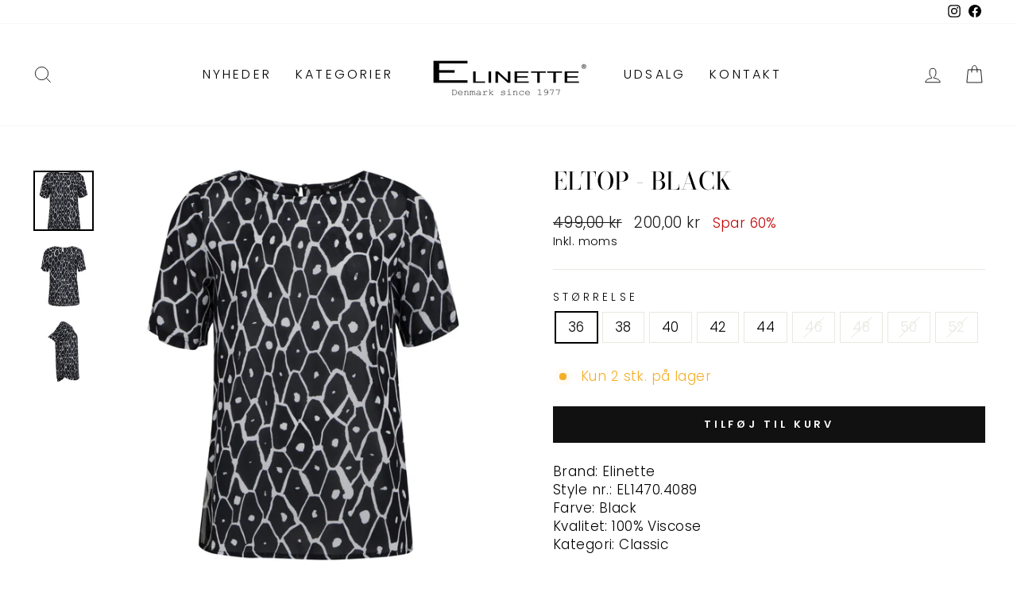

--- FILE ---
content_type: text/html; charset=utf-8
request_url: https://elinette.dk/products/el14704089-elinette-toppe-black
body_size: 73788
content:
<!doctype html>
<html class="no-js" lang="da" dir="ltr">
<head>

  
  <meta charset="utf-8">
  <meta http-equiv="X-UA-Compatible" content="IE=edge,chrome=1">
  <meta name="viewport" content="width=device-width,initial-scale=1">
  <meta name="theme-color" content="#111111">
  <link rel="canonical" href="https://elinette.dk/products/el14704089-elinette-toppe-black">
  <link rel="preconnect" href="https://cdn.shopify.com">
  <link rel="preconnect" href="https://fonts.shopifycdn.com">
  <link rel="dns-prefetch" href="https://productreviews.shopifycdn.com">
  <link rel="dns-prefetch" href="https://ajax.googleapis.com">
  <link rel="dns-prefetch" href="https://maps.googleapis.com">
  <link rel="dns-prefetch" href="https://maps.gstatic.com"><!-- Google Tag Manager -->
<script>(function(w,d,s,l,i){w[l]=w[l]||[];w[l].push({'gtm.start':
new Date().getTime(),event:'gtm.js'});var f=d.getElementsByTagName(s)[0],
j=d.createElement(s),dl=l!='dataLayer'?'&l='+l:'';j.async=true;j.src=
'https://www.googletagmanager.com/gtm.js?id='+i+dl;f.parentNode.insertBefore(j,f);
})(window,document,'script','dataLayer','GTM-MK89SQ3');</script>
<!-- End Google Tag Manager --><title>ELTop - Black
&ndash; Elinette
</title>
<meta name="description" content="Brand: ElinetteStyle nr.: EL1470.4089Farve: BlackKvalitet: 100% ViscoseKategori: Classic"><style>.main_popup_div{width:33%;}@media (max-width: 420px){.main_popup_div{width:70%;}}</style><div class="wk_show_rules_popups" style="top: 0;left: 0;position: absolute;z-index: 1000;background-color: aliceblue;opacity: 1;bottom: 0;right: 0;display: none;"> <div class="main_popup_div" style="position: fixed;background-color: #fff;margin: 0 auto;top: 15%;border: 2px solid #fff;border-radius: 7px;z-index: 2000;/* border: 2px solid #999; */padding: 10px;box-shadow: 2px 2px 7px;left: 0;right: 0;"><div onclick="closePopup()" class="" data-dismiss="cs-error" style="text-align: right;margin-bottom: 25px;font-weight: 900;cursor: pointer;margin-right: 20px;"><img src="https://gift-on-order.webkul.com/shopify-gift-onorder/img/icon-close.svg"></div><div class=""><div class="" style="text-align: center;margin-bottom: 30px;font-family: Work Sans, sans-serif;"><img src="[data-uri]" style="max-width: 50%;max-height: 250px;"><div class="" style="font-weight: 500;font-size: 22px;color: #333333;text-align: center;word-break: break-word;">Få en gratis gave</div><div class="" style="font-weight: 300;font-size: 16px;color: #333333;text-align: center;margin: 0 auto;width: 80%;padding: 10px 0px;word-break: break-word;">Køb for minimum 999,- og vælge en gratis gave i kurven fra Meraki</div><a href="../pages/gift-rules"><button class="btn" style="background: #7796A8;font-weight: 600;font-size: 14px;color: #FFFFFF;text-align: center;padding: 12px 20px;" onclick="closePopup()">Find din gave </button></a></div></div></div></div><script>display_popup =localStorage.getItem("wk_gift_order_popup");if(display_popup == "close"){close_data = document.getElementsByClassName("wk_show_rules_popups");close_data[0].style.display = "none";}function closePopup() {close_data = document.getElementsByClassName("wk_show_rules_popups");close_data[0].style.display = "none";localStorage.setItem("wk_gift_order_popup", "close");}</script>
<meta property="og:site_name" content="Elinette">
  <meta property="og:url" content="https://elinette.dk/products/el14704089-elinette-toppe-black">
  <meta property="og:title" content="ELTop - Black">
  <meta property="og:type" content="product">
  <meta property="og:description" content="Brand: ElinetteStyle nr.: EL1470.4089Farve: BlackKvalitet: 100% ViscoseKategori: Classic"><meta property="og:image" content="http://elinette.dk/cdn/shop/products/Elinette-Toppe-EL1470.4089-1900_Black.jpg?v=1670335122">
    <meta property="og:image:secure_url" content="https://elinette.dk/cdn/shop/products/Elinette-Toppe-EL1470.4089-1900_Black.jpg?v=1670335122">
    <meta property="og:image:width" content="1024">
    <meta property="og:image:height" content="1024"><meta name="twitter:site" content="@">
  <meta name="twitter:card" content="summary_large_image">
  <meta name="twitter:title" content="ELTop - Black">
  <meta name="twitter:description" content="Brand: ElinetteStyle nr.: EL1470.4089Farve: BlackKvalitet: 100% ViscoseKategori: Classic">
<style data-shopify>@font-face {
  font-family: "Bodoni Moda";
  font-weight: 400;
  font-style: normal;
  font-display: swap;
  src: url("//elinette.dk/cdn/fonts/bodoni_moda/bodonimoda_n4.025af1859727a91866b3c708393a6dc972156491.woff2") format("woff2"),
       url("//elinette.dk/cdn/fonts/bodoni_moda/bodonimoda_n4.aebb4417dfed0dc5ec4a330249c3862add089916.woff") format("woff");
}

  @font-face {
  font-family: Poppins;
  font-weight: 300;
  font-style: normal;
  font-display: swap;
  src: url("//elinette.dk/cdn/fonts/poppins/poppins_n3.05f58335c3209cce17da4f1f1ab324ebe2982441.woff2") format("woff2"),
       url("//elinette.dk/cdn/fonts/poppins/poppins_n3.6971368e1f131d2c8ff8e3a44a36b577fdda3ff5.woff") format("woff");
}


  @font-face {
  font-family: Poppins;
  font-weight: 600;
  font-style: normal;
  font-display: swap;
  src: url("//elinette.dk/cdn/fonts/poppins/poppins_n6.aa29d4918bc243723d56b59572e18228ed0786f6.woff2") format("woff2"),
       url("//elinette.dk/cdn/fonts/poppins/poppins_n6.5f815d845fe073750885d5b7e619ee00e8111208.woff") format("woff");
}

  @font-face {
  font-family: Poppins;
  font-weight: 300;
  font-style: italic;
  font-display: swap;
  src: url("//elinette.dk/cdn/fonts/poppins/poppins_i3.8536b4423050219f608e17f134fe9ea3b01ed890.woff2") format("woff2"),
       url("//elinette.dk/cdn/fonts/poppins/poppins_i3.0f4433ada196bcabf726ed78f8e37e0995762f7f.woff") format("woff");
}

  @font-face {
  font-family: Poppins;
  font-weight: 600;
  font-style: italic;
  font-display: swap;
  src: url("//elinette.dk/cdn/fonts/poppins/poppins_i6.bb8044d6203f492888d626dafda3c2999253e8e9.woff2") format("woff2"),
       url("//elinette.dk/cdn/fonts/poppins/poppins_i6.e233dec1a61b1e7dead9f920159eda42280a02c3.woff") format("woff");
}

</style><link href="//elinette.dk/cdn/shop/t/4/assets/theme.css?v=49766892414946355021708350659" rel="stylesheet" type="text/css" media="all" />
<style data-shopify>:root {
    --typeHeaderPrimary: "Bodoni Moda";
    --typeHeaderFallback: serif;
    --typeHeaderSize: 36px;
    --typeHeaderWeight: 400;
    --typeHeaderLineHeight: 1;
    --typeHeaderSpacing: 0.0em;

    --typeBasePrimary:Poppins;
    --typeBaseFallback:sans-serif;
    --typeBaseSize: 17px;
    --typeBaseWeight: 300;
    --typeBaseSpacing: 0.025em;
    --typeBaseLineHeight: 1.4;

    --typeCollectionTitle: 20px;

    --iconWeight: 2px;
    --iconLinecaps: miter;

    
      --buttonRadius: 0px;
    

    --colorGridOverlayOpacity: 0.1;
  }

  .placeholder-content {
    background-image: linear-gradient(100deg, #ffffff 40%, #f7f7f7 63%, #ffffff 79%);
  }</style><!-- Global site tag (gtag.js) - Google Ads: 10943716426 -->
<script async src="https://www.googletagmanager.com/gtag/js?id=AW-10943716426"></script>
<script>
  window.dataLayer = window.dataLayer || [];
  function gtag(){dataLayer.push(arguments);}
  gtag('js', new Date());

  gtag('config', 'AW-10943716426');
</script>
  
  <script>
    document.documentElement.className = document.documentElement.className.replace('no-js', 'js');

    window.theme = window.theme || {};
    theme.routes = {
      home: "/",
      cart: "/cart.js",
      cartPage: "/cart",
      cartAdd: "/cart/add.js",
      cartChange: "/cart/change.js",
      search: "/search"
    };
    theme.strings = {
      soldOut: "Udsolgt",
      unavailable: "Utilgængelig",
      inStockLabel: "På lager",
      stockLabel: "Kun [count] stk. på lager",
      willNotShipUntil: "Klar til afsendelse [date]",
      willBeInStockAfter: "På lager d. [date]",
      waitingForStock: "Et nyt parti er på vej",
      savePrice: "Spar [saved_amount]",
      cartEmpty: "Din kurv er tom",
      cartTermsConfirmation: "Du skal acceptere \u0026lt;a href=\u0026#39;{{ https:\/\/hjemmeside.dk\/pages\/handelsbetingelser }}\u0026#39; target=blank\u0026#39;\u0026gt; handelsbetingelserne\u0026lt;\/a\u0026gt;",
      searchCollections: "Kategorier",
      searchPages: "Sider",
      searchArticles: "Artikel"
    };
    theme.settings = {
      dynamicVariantsEnable: true,
      cartType: "page",
      isCustomerTemplate: false,
      moneyFormat: "{{amount_with_comma_separator}} kr",
      saveType: "percent",
      productImageSize: "portrait",
      productImageCover: false,
      predictiveSearch: true,
      predictiveSearchType: "product,article,page,collection",
      quickView: false,
      themeName: 'Impulse',
      themeVersion: "5.5.1"
    };
  </script>

  <script>window.performance && window.performance.mark && window.performance.mark('shopify.content_for_header.start');</script><meta id="shopify-digital-wallet" name="shopify-digital-wallet" content="/56643092541/digital_wallets/dialog">
<link rel="alternate" type="application/json+oembed" href="https://elinette.dk/products/el14704089-elinette-toppe-black.oembed">
<script async="async" src="/checkouts/internal/preloads.js?locale=da-DK"></script>
<script id="shopify-features" type="application/json">{"accessToken":"a7962247e9ee82979c3e4c17594a11c5","betas":["rich-media-storefront-analytics"],"domain":"elinette.dk","predictiveSearch":true,"shopId":56643092541,"locale":"da"}</script>
<script>var Shopify = Shopify || {};
Shopify.shop = "elinette.myshopify.com";
Shopify.locale = "da";
Shopify.currency = {"active":"DKK","rate":"1.0"};
Shopify.country = "DK";
Shopify.theme = {"name":"24 spring \/ summer","id":159181930822,"schema_name":"Impulse","schema_version":"5.5.1","theme_store_id":857,"role":"main"};
Shopify.theme.handle = "null";
Shopify.theme.style = {"id":null,"handle":null};
Shopify.cdnHost = "elinette.dk/cdn";
Shopify.routes = Shopify.routes || {};
Shopify.routes.root = "/";</script>
<script type="module">!function(o){(o.Shopify=o.Shopify||{}).modules=!0}(window);</script>
<script>!function(o){function n(){var o=[];function n(){o.push(Array.prototype.slice.apply(arguments))}return n.q=o,n}var t=o.Shopify=o.Shopify||{};t.loadFeatures=n(),t.autoloadFeatures=n()}(window);</script>
<script id="shop-js-analytics" type="application/json">{"pageType":"product"}</script>
<script defer="defer" async type="module" src="//elinette.dk/cdn/shopifycloud/shop-js/modules/v2/client.init-shop-cart-sync_ByjAFD2B.da.esm.js"></script>
<script defer="defer" async type="module" src="//elinette.dk/cdn/shopifycloud/shop-js/modules/v2/chunk.common_D-UimmQe.esm.js"></script>
<script defer="defer" async type="module" src="//elinette.dk/cdn/shopifycloud/shop-js/modules/v2/chunk.modal_C_zrfWbZ.esm.js"></script>
<script type="module">
  await import("//elinette.dk/cdn/shopifycloud/shop-js/modules/v2/client.init-shop-cart-sync_ByjAFD2B.da.esm.js");
await import("//elinette.dk/cdn/shopifycloud/shop-js/modules/v2/chunk.common_D-UimmQe.esm.js");
await import("//elinette.dk/cdn/shopifycloud/shop-js/modules/v2/chunk.modal_C_zrfWbZ.esm.js");

  window.Shopify.SignInWithShop?.initShopCartSync?.({"fedCMEnabled":true,"windoidEnabled":true});

</script>
<script>(function() {
  var isLoaded = false;
  function asyncLoad() {
    if (isLoaded) return;
    isLoaded = true;
    var urls = ["https:\/\/ext.spinwheelapp.com\/external\/v1\/7cfcda2293b650ee\/spps.js?shop=elinette.myshopify.com","https:\/\/static.klaviyo.com\/onsite\/js\/UQBtw5\/klaviyo.js?company_id=UQBtw5\u0026shop=elinette.myshopify.com"];
    for (var i = 0; i < urls.length; i++) {
      var s = document.createElement('script');
      s.type = 'text/javascript';
      s.async = true;
      s.src = urls[i];
      var x = document.getElementsByTagName('script')[0];
      x.parentNode.insertBefore(s, x);
    }
  };
  if(window.attachEvent) {
    window.attachEvent('onload', asyncLoad);
  } else {
    window.addEventListener('load', asyncLoad, false);
  }
})();</script>
<script id="__st">var __st={"a":56643092541,"offset":3600,"reqid":"c7e1e844-e52e-4c91-9442-5f2f95393619-1769104680","pageurl":"elinette.dk\/products\/el14704089-elinette-toppe-black","u":"d4f75138ebd6","p":"product","rtyp":"product","rid":6747986460733};</script>
<script>window.ShopifyPaypalV4VisibilityTracking = true;</script>
<script id="captcha-bootstrap">!function(){'use strict';const t='contact',e='account',n='new_comment',o=[[t,t],['blogs',n],['comments',n],[t,'customer']],c=[[e,'customer_login'],[e,'guest_login'],[e,'recover_customer_password'],[e,'create_customer']],r=t=>t.map((([t,e])=>`form[action*='/${t}']:not([data-nocaptcha='true']) input[name='form_type'][value='${e}']`)).join(','),a=t=>()=>t?[...document.querySelectorAll(t)].map((t=>t.form)):[];function s(){const t=[...o],e=r(t);return a(e)}const i='password',u='form_key',d=['recaptcha-v3-token','g-recaptcha-response','h-captcha-response',i],f=()=>{try{return window.sessionStorage}catch{return}},m='__shopify_v',_=t=>t.elements[u];function p(t,e,n=!1){try{const o=window.sessionStorage,c=JSON.parse(o.getItem(e)),{data:r}=function(t){const{data:e,action:n}=t;return t[m]||n?{data:e,action:n}:{data:t,action:n}}(c);for(const[e,n]of Object.entries(r))t.elements[e]&&(t.elements[e].value=n);n&&o.removeItem(e)}catch(o){console.error('form repopulation failed',{error:o})}}const l='form_type',E='cptcha';function T(t){t.dataset[E]=!0}const w=window,h=w.document,L='Shopify',v='ce_forms',y='captcha';let A=!1;((t,e)=>{const n=(g='f06e6c50-85a8-45c8-87d0-21a2b65856fe',I='https://cdn.shopify.com/shopifycloud/storefront-forms-hcaptcha/ce_storefront_forms_captcha_hcaptcha.v1.5.2.iife.js',D={infoText:'Beskyttet af hCaptcha',privacyText:'Beskyttelse af persondata',termsText:'Vilkår'},(t,e,n)=>{const o=w[L][v],c=o.bindForm;if(c)return c(t,g,e,D).then(n);var r;o.q.push([[t,g,e,D],n]),r=I,A||(h.body.append(Object.assign(h.createElement('script'),{id:'captcha-provider',async:!0,src:r})),A=!0)});var g,I,D;w[L]=w[L]||{},w[L][v]=w[L][v]||{},w[L][v].q=[],w[L][y]=w[L][y]||{},w[L][y].protect=function(t,e){n(t,void 0,e),T(t)},Object.freeze(w[L][y]),function(t,e,n,w,h,L){const[v,y,A,g]=function(t,e,n){const i=e?o:[],u=t?c:[],d=[...i,...u],f=r(d),m=r(i),_=r(d.filter((([t,e])=>n.includes(e))));return[a(f),a(m),a(_),s()]}(w,h,L),I=t=>{const e=t.target;return e instanceof HTMLFormElement?e:e&&e.form},D=t=>v().includes(t);t.addEventListener('submit',(t=>{const e=I(t);if(!e)return;const n=D(e)&&!e.dataset.hcaptchaBound&&!e.dataset.recaptchaBound,o=_(e),c=g().includes(e)&&(!o||!o.value);(n||c)&&t.preventDefault(),c&&!n&&(function(t){try{if(!f())return;!function(t){const e=f();if(!e)return;const n=_(t);if(!n)return;const o=n.value;o&&e.removeItem(o)}(t);const e=Array.from(Array(32),(()=>Math.random().toString(36)[2])).join('');!function(t,e){_(t)||t.append(Object.assign(document.createElement('input'),{type:'hidden',name:u})),t.elements[u].value=e}(t,e),function(t,e){const n=f();if(!n)return;const o=[...t.querySelectorAll(`input[type='${i}']`)].map((({name:t})=>t)),c=[...d,...o],r={};for(const[a,s]of new FormData(t).entries())c.includes(a)||(r[a]=s);n.setItem(e,JSON.stringify({[m]:1,action:t.action,data:r}))}(t,e)}catch(e){console.error('failed to persist form',e)}}(e),e.submit())}));const S=(t,e)=>{t&&!t.dataset[E]&&(n(t,e.some((e=>e===t))),T(t))};for(const o of['focusin','change'])t.addEventListener(o,(t=>{const e=I(t);D(e)&&S(e,y())}));const B=e.get('form_key'),M=e.get(l),P=B&&M;t.addEventListener('DOMContentLoaded',(()=>{const t=y();if(P)for(const e of t)e.elements[l].value===M&&p(e,B);[...new Set([...A(),...v().filter((t=>'true'===t.dataset.shopifyCaptcha))])].forEach((e=>S(e,t)))}))}(h,new URLSearchParams(w.location.search),n,t,e,['guest_login'])})(!0,!0)}();</script>
<script integrity="sha256-4kQ18oKyAcykRKYeNunJcIwy7WH5gtpwJnB7kiuLZ1E=" data-source-attribution="shopify.loadfeatures" defer="defer" src="//elinette.dk/cdn/shopifycloud/storefront/assets/storefront/load_feature-a0a9edcb.js" crossorigin="anonymous"></script>
<script data-source-attribution="shopify.dynamic_checkout.dynamic.init">var Shopify=Shopify||{};Shopify.PaymentButton=Shopify.PaymentButton||{isStorefrontPortableWallets:!0,init:function(){window.Shopify.PaymentButton.init=function(){};var t=document.createElement("script");t.src="https://elinette.dk/cdn/shopifycloud/portable-wallets/latest/portable-wallets.da.js",t.type="module",document.head.appendChild(t)}};
</script>
<script data-source-attribution="shopify.dynamic_checkout.buyer_consent">
  function portableWalletsHideBuyerConsent(e){var t=document.getElementById("shopify-buyer-consent"),n=document.getElementById("shopify-subscription-policy-button");t&&n&&(t.classList.add("hidden"),t.setAttribute("aria-hidden","true"),n.removeEventListener("click",e))}function portableWalletsShowBuyerConsent(e){var t=document.getElementById("shopify-buyer-consent"),n=document.getElementById("shopify-subscription-policy-button");t&&n&&(t.classList.remove("hidden"),t.removeAttribute("aria-hidden"),n.addEventListener("click",e))}window.Shopify?.PaymentButton&&(window.Shopify.PaymentButton.hideBuyerConsent=portableWalletsHideBuyerConsent,window.Shopify.PaymentButton.showBuyerConsent=portableWalletsShowBuyerConsent);
</script>
<script data-source-attribution="shopify.dynamic_checkout.cart.bootstrap">document.addEventListener("DOMContentLoaded",(function(){function t(){return document.querySelector("shopify-accelerated-checkout-cart, shopify-accelerated-checkout")}if(t())Shopify.PaymentButton.init();else{new MutationObserver((function(e,n){t()&&(Shopify.PaymentButton.init(),n.disconnect())})).observe(document.body,{childList:!0,subtree:!0})}}));
</script>
<script id='scb4127' type='text/javascript' async='' src='https://elinette.dk/cdn/shopifycloud/privacy-banner/storefront-banner.js'></script>
<script>window.performance && window.performance.mark && window.performance.mark('shopify.content_for_header.end');</script>

  <script src="//elinette.dk/cdn/shop/t/4/assets/vendor-scripts-v11.js" defer="defer"></script><script src="//elinette.dk/cdn/shop/t/4/assets/theme.js?v=73919090392639134601708350567" defer="defer"></script><!-- Cookie information -->

 
<script>
var cookie_script = document.createElement('script');
cookie_script.setAttribute('src','https://policy.app.cookieinformation.com/uc.js');
cookie_script.setAttribute('data-culture', 'DA');
cookie_script.id = 'CookieConsent';
document.head.appendChild(cookie_script);
 
 

window.addEventListener('CookieInformationConsentGiven', function (event) { if (CookieInformation.getConsentGivenFor('cookie_cat_statistic') && CookieInformation.getConsentGivenFor('cookie_cat_marketing')) {
window.Shopify.customerPrivacy.setTrackingConsent(true, function(e){
 
console.log("Set Tracking Consent", true);
});
}else{
window.Shopify.customerPrivacy.setTrackingConsent(false, function(e){
 
console.log("Set Tracking Consent", false);
});
}
}, false);
 
</script>
<link href="https://monorail-edge.shopifysvc.com" rel="dns-prefetch">
<script>(function(){if ("sendBeacon" in navigator && "performance" in window) {try {var session_token_from_headers = performance.getEntriesByType('navigation')[0].serverTiming.find(x => x.name == '_s').description;} catch {var session_token_from_headers = undefined;}var session_cookie_matches = document.cookie.match(/_shopify_s=([^;]*)/);var session_token_from_cookie = session_cookie_matches && session_cookie_matches.length === 2 ? session_cookie_matches[1] : "";var session_token = session_token_from_headers || session_token_from_cookie || "";function handle_abandonment_event(e) {var entries = performance.getEntries().filter(function(entry) {return /monorail-edge.shopifysvc.com/.test(entry.name);});if (!window.abandonment_tracked && entries.length === 0) {window.abandonment_tracked = true;var currentMs = Date.now();var navigation_start = performance.timing.navigationStart;var payload = {shop_id: 56643092541,url: window.location.href,navigation_start,duration: currentMs - navigation_start,session_token,page_type: "product"};window.navigator.sendBeacon("https://monorail-edge.shopifysvc.com/v1/produce", JSON.stringify({schema_id: "online_store_buyer_site_abandonment/1.1",payload: payload,metadata: {event_created_at_ms: currentMs,event_sent_at_ms: currentMs}}));}}window.addEventListener('pagehide', handle_abandonment_event);}}());</script>
<script id="web-pixels-manager-setup">(function e(e,d,r,n,o){if(void 0===o&&(o={}),!Boolean(null===(a=null===(i=window.Shopify)||void 0===i?void 0:i.analytics)||void 0===a?void 0:a.replayQueue)){var i,a;window.Shopify=window.Shopify||{};var t=window.Shopify;t.analytics=t.analytics||{};var s=t.analytics;s.replayQueue=[],s.publish=function(e,d,r){return s.replayQueue.push([e,d,r]),!0};try{self.performance.mark("wpm:start")}catch(e){}var l=function(){var e={modern:/Edge?\/(1{2}[4-9]|1[2-9]\d|[2-9]\d{2}|\d{4,})\.\d+(\.\d+|)|Firefox\/(1{2}[4-9]|1[2-9]\d|[2-9]\d{2}|\d{4,})\.\d+(\.\d+|)|Chrom(ium|e)\/(9{2}|\d{3,})\.\d+(\.\d+|)|(Maci|X1{2}).+ Version\/(15\.\d+|(1[6-9]|[2-9]\d|\d{3,})\.\d+)([,.]\d+|)( \(\w+\)|)( Mobile\/\w+|) Safari\/|Chrome.+OPR\/(9{2}|\d{3,})\.\d+\.\d+|(CPU[ +]OS|iPhone[ +]OS|CPU[ +]iPhone|CPU IPhone OS|CPU iPad OS)[ +]+(15[._]\d+|(1[6-9]|[2-9]\d|\d{3,})[._]\d+)([._]\d+|)|Android:?[ /-](13[3-9]|1[4-9]\d|[2-9]\d{2}|\d{4,})(\.\d+|)(\.\d+|)|Android.+Firefox\/(13[5-9]|1[4-9]\d|[2-9]\d{2}|\d{4,})\.\d+(\.\d+|)|Android.+Chrom(ium|e)\/(13[3-9]|1[4-9]\d|[2-9]\d{2}|\d{4,})\.\d+(\.\d+|)|SamsungBrowser\/([2-9]\d|\d{3,})\.\d+/,legacy:/Edge?\/(1[6-9]|[2-9]\d|\d{3,})\.\d+(\.\d+|)|Firefox\/(5[4-9]|[6-9]\d|\d{3,})\.\d+(\.\d+|)|Chrom(ium|e)\/(5[1-9]|[6-9]\d|\d{3,})\.\d+(\.\d+|)([\d.]+$|.*Safari\/(?![\d.]+ Edge\/[\d.]+$))|(Maci|X1{2}).+ Version\/(10\.\d+|(1[1-9]|[2-9]\d|\d{3,})\.\d+)([,.]\d+|)( \(\w+\)|)( Mobile\/\w+|) Safari\/|Chrome.+OPR\/(3[89]|[4-9]\d|\d{3,})\.\d+\.\d+|(CPU[ +]OS|iPhone[ +]OS|CPU[ +]iPhone|CPU IPhone OS|CPU iPad OS)[ +]+(10[._]\d+|(1[1-9]|[2-9]\d|\d{3,})[._]\d+)([._]\d+|)|Android:?[ /-](13[3-9]|1[4-9]\d|[2-9]\d{2}|\d{4,})(\.\d+|)(\.\d+|)|Mobile Safari.+OPR\/([89]\d|\d{3,})\.\d+\.\d+|Android.+Firefox\/(13[5-9]|1[4-9]\d|[2-9]\d{2}|\d{4,})\.\d+(\.\d+|)|Android.+Chrom(ium|e)\/(13[3-9]|1[4-9]\d|[2-9]\d{2}|\d{4,})\.\d+(\.\d+|)|Android.+(UC? ?Browser|UCWEB|U3)[ /]?(15\.([5-9]|\d{2,})|(1[6-9]|[2-9]\d|\d{3,})\.\d+)\.\d+|SamsungBrowser\/(5\.\d+|([6-9]|\d{2,})\.\d+)|Android.+MQ{2}Browser\/(14(\.(9|\d{2,})|)|(1[5-9]|[2-9]\d|\d{3,})(\.\d+|))(\.\d+|)|K[Aa][Ii]OS\/(3\.\d+|([4-9]|\d{2,})\.\d+)(\.\d+|)/},d=e.modern,r=e.legacy,n=navigator.userAgent;return n.match(d)?"modern":n.match(r)?"legacy":"unknown"}(),u="modern"===l?"modern":"legacy",c=(null!=n?n:{modern:"",legacy:""})[u],f=function(e){return[e.baseUrl,"/wpm","/b",e.hashVersion,"modern"===e.buildTarget?"m":"l",".js"].join("")}({baseUrl:d,hashVersion:r,buildTarget:u}),m=function(e){var d=e.version,r=e.bundleTarget,n=e.surface,o=e.pageUrl,i=e.monorailEndpoint;return{emit:function(e){var a=e.status,t=e.errorMsg,s=(new Date).getTime(),l=JSON.stringify({metadata:{event_sent_at_ms:s},events:[{schema_id:"web_pixels_manager_load/3.1",payload:{version:d,bundle_target:r,page_url:o,status:a,surface:n,error_msg:t},metadata:{event_created_at_ms:s}}]});if(!i)return console&&console.warn&&console.warn("[Web Pixels Manager] No Monorail endpoint provided, skipping logging."),!1;try{return self.navigator.sendBeacon.bind(self.navigator)(i,l)}catch(e){}var u=new XMLHttpRequest;try{return u.open("POST",i,!0),u.setRequestHeader("Content-Type","text/plain"),u.send(l),!0}catch(e){return console&&console.warn&&console.warn("[Web Pixels Manager] Got an unhandled error while logging to Monorail."),!1}}}}({version:r,bundleTarget:l,surface:e.surface,pageUrl:self.location.href,monorailEndpoint:e.monorailEndpoint});try{o.browserTarget=l,function(e){var d=e.src,r=e.async,n=void 0===r||r,o=e.onload,i=e.onerror,a=e.sri,t=e.scriptDataAttributes,s=void 0===t?{}:t,l=document.createElement("script"),u=document.querySelector("head"),c=document.querySelector("body");if(l.async=n,l.src=d,a&&(l.integrity=a,l.crossOrigin="anonymous"),s)for(var f in s)if(Object.prototype.hasOwnProperty.call(s,f))try{l.dataset[f]=s[f]}catch(e){}if(o&&l.addEventListener("load",o),i&&l.addEventListener("error",i),u)u.appendChild(l);else{if(!c)throw new Error("Did not find a head or body element to append the script");c.appendChild(l)}}({src:f,async:!0,onload:function(){if(!function(){var e,d;return Boolean(null===(d=null===(e=window.Shopify)||void 0===e?void 0:e.analytics)||void 0===d?void 0:d.initialized)}()){var d=window.webPixelsManager.init(e)||void 0;if(d){var r=window.Shopify.analytics;r.replayQueue.forEach((function(e){var r=e[0],n=e[1],o=e[2];d.publishCustomEvent(r,n,o)})),r.replayQueue=[],r.publish=d.publishCustomEvent,r.visitor=d.visitor,r.initialized=!0}}},onerror:function(){return m.emit({status:"failed",errorMsg:"".concat(f," has failed to load")})},sri:function(e){var d=/^sha384-[A-Za-z0-9+/=]+$/;return"string"==typeof e&&d.test(e)}(c)?c:"",scriptDataAttributes:o}),m.emit({status:"loading"})}catch(e){m.emit({status:"failed",errorMsg:(null==e?void 0:e.message)||"Unknown error"})}}})({shopId: 56643092541,storefrontBaseUrl: "https://elinette.dk",extensionsBaseUrl: "https://extensions.shopifycdn.com/cdn/shopifycloud/web-pixels-manager",monorailEndpoint: "https://monorail-edge.shopifysvc.com/unstable/produce_batch",surface: "storefront-renderer",enabledBetaFlags: ["2dca8a86"],webPixelsConfigList: [{"id":"3139109190","configuration":"{\"accountID\":\"UQBtw5\",\"webPixelConfig\":\"eyJlbmFibGVBZGRlZFRvQ2FydEV2ZW50cyI6IHRydWV9\"}","eventPayloadVersion":"v1","runtimeContext":"STRICT","scriptVersion":"524f6c1ee37bacdca7657a665bdca589","type":"APP","apiClientId":123074,"privacyPurposes":["ANALYTICS","MARKETING"],"dataSharingAdjustments":{"protectedCustomerApprovalScopes":["read_customer_address","read_customer_email","read_customer_name","read_customer_personal_data","read_customer_phone"]}},{"id":"962822470","configuration":"{\"config\":\"{\\\"pixel_id\\\":\\\"G-FD6G6EEQ8J\\\",\\\"gtag_events\\\":[{\\\"type\\\":\\\"purchase\\\",\\\"action_label\\\":\\\"G-FD6G6EEQ8J\\\"},{\\\"type\\\":\\\"page_view\\\",\\\"action_label\\\":\\\"G-FD6G6EEQ8J\\\"},{\\\"type\\\":\\\"view_item\\\",\\\"action_label\\\":\\\"G-FD6G6EEQ8J\\\"},{\\\"type\\\":\\\"search\\\",\\\"action_label\\\":\\\"G-FD6G6EEQ8J\\\"},{\\\"type\\\":\\\"add_to_cart\\\",\\\"action_label\\\":\\\"G-FD6G6EEQ8J\\\"},{\\\"type\\\":\\\"begin_checkout\\\",\\\"action_label\\\":\\\"G-FD6G6EEQ8J\\\"},{\\\"type\\\":\\\"add_payment_info\\\",\\\"action_label\\\":\\\"G-FD6G6EEQ8J\\\"}],\\\"enable_monitoring_mode\\\":false}\"}","eventPayloadVersion":"v1","runtimeContext":"OPEN","scriptVersion":"b2a88bafab3e21179ed38636efcd8a93","type":"APP","apiClientId":1780363,"privacyPurposes":[],"dataSharingAdjustments":{"protectedCustomerApprovalScopes":["read_customer_address","read_customer_email","read_customer_name","read_customer_personal_data","read_customer_phone"]}},{"id":"shopify-app-pixel","configuration":"{}","eventPayloadVersion":"v1","runtimeContext":"STRICT","scriptVersion":"0450","apiClientId":"shopify-pixel","type":"APP","privacyPurposes":["ANALYTICS","MARKETING"]},{"id":"shopify-custom-pixel","eventPayloadVersion":"v1","runtimeContext":"LAX","scriptVersion":"0450","apiClientId":"shopify-pixel","type":"CUSTOM","privacyPurposes":["ANALYTICS","MARKETING"]}],isMerchantRequest: false,initData: {"shop":{"name":"Elinette","paymentSettings":{"currencyCode":"DKK"},"myshopifyDomain":"elinette.myshopify.com","countryCode":"DK","storefrontUrl":"https:\/\/elinette.dk"},"customer":null,"cart":null,"checkout":null,"productVariants":[{"price":{"amount":200.0,"currencyCode":"DKK"},"product":{"title":"ELTop - Black","vendor":"Elinette","id":"6747986460733","untranslatedTitle":"ELTop - Black","url":"\/products\/el14704089-elinette-toppe-black","type":"Toppe"},"id":"39849156935741","image":{"src":"\/\/elinette.dk\/cdn\/shop\/products\/Elinette-Toppe-EL1470.4089-1900_Black.jpg?v=1670335122"},"sku":"EL1470.4089\\1900\\36","title":"36","untranslatedTitle":"36"},{"price":{"amount":200.0,"currencyCode":"DKK"},"product":{"title":"ELTop - Black","vendor":"Elinette","id":"6747986460733","untranslatedTitle":"ELTop - Black","url":"\/products\/el14704089-elinette-toppe-black","type":"Toppe"},"id":"39849156968509","image":{"src":"\/\/elinette.dk\/cdn\/shop\/products\/Elinette-Toppe-EL1470.4089-1900_Black.jpg?v=1670335122"},"sku":"EL1470.4089\\1900\\38","title":"38","untranslatedTitle":"38"},{"price":{"amount":200.0,"currencyCode":"DKK"},"product":{"title":"ELTop - Black","vendor":"Elinette","id":"6747986460733","untranslatedTitle":"ELTop - Black","url":"\/products\/el14704089-elinette-toppe-black","type":"Toppe"},"id":"39849157001277","image":{"src":"\/\/elinette.dk\/cdn\/shop\/products\/Elinette-Toppe-EL1470.4089-1900_Black.jpg?v=1670335122"},"sku":"EL1470.4089\\1900\\40","title":"40","untranslatedTitle":"40"},{"price":{"amount":200.0,"currencyCode":"DKK"},"product":{"title":"ELTop - Black","vendor":"Elinette","id":"6747986460733","untranslatedTitle":"ELTop - Black","url":"\/products\/el14704089-elinette-toppe-black","type":"Toppe"},"id":"39849157034045","image":{"src":"\/\/elinette.dk\/cdn\/shop\/products\/Elinette-Toppe-EL1470.4089-1900_Black.jpg?v=1670335122"},"sku":"EL1470.4089\\1900\\42","title":"42","untranslatedTitle":"42"},{"price":{"amount":200.0,"currencyCode":"DKK"},"product":{"title":"ELTop - Black","vendor":"Elinette","id":"6747986460733","untranslatedTitle":"ELTop - Black","url":"\/products\/el14704089-elinette-toppe-black","type":"Toppe"},"id":"39849157066813","image":{"src":"\/\/elinette.dk\/cdn\/shop\/products\/Elinette-Toppe-EL1470.4089-1900_Black.jpg?v=1670335122"},"sku":"EL1470.4089\\1900\\44","title":"44","untranslatedTitle":"44"},{"price":{"amount":200.0,"currencyCode":"DKK"},"product":{"title":"ELTop - Black","vendor":"Elinette","id":"6747986460733","untranslatedTitle":"ELTop - Black","url":"\/products\/el14704089-elinette-toppe-black","type":"Toppe"},"id":"50578937643334","image":{"src":"\/\/elinette.dk\/cdn\/shop\/products\/Elinette-Toppe-EL1470.4089-1900_Black.jpg?v=1670335122"},"sku":"EL1470.4089\\1900\\46","title":"46","untranslatedTitle":"46"},{"price":{"amount":200.0,"currencyCode":"DKK"},"product":{"title":"ELTop - Black","vendor":"Elinette","id":"6747986460733","untranslatedTitle":"ELTop - Black","url":"\/products\/el14704089-elinette-toppe-black","type":"Toppe"},"id":"50578937676102","image":{"src":"\/\/elinette.dk\/cdn\/shop\/products\/Elinette-Toppe-EL1470.4089-1900_Black.jpg?v=1670335122"},"sku":"EL1470.4089\\1900\\48","title":"48","untranslatedTitle":"48"},{"price":{"amount":200.0,"currencyCode":"DKK"},"product":{"title":"ELTop - Black","vendor":"Elinette","id":"6747986460733","untranslatedTitle":"ELTop - Black","url":"\/products\/el14704089-elinette-toppe-black","type":"Toppe"},"id":"50578937708870","image":{"src":"\/\/elinette.dk\/cdn\/shop\/products\/Elinette-Toppe-EL1470.4089-1900_Black.jpg?v=1670335122"},"sku":"EL1470.4089\\1900\\50","title":"50","untranslatedTitle":"50"},{"price":{"amount":200.0,"currencyCode":"DKK"},"product":{"title":"ELTop - Black","vendor":"Elinette","id":"6747986460733","untranslatedTitle":"ELTop - Black","url":"\/products\/el14704089-elinette-toppe-black","type":"Toppe"},"id":"50578937741638","image":{"src":"\/\/elinette.dk\/cdn\/shop\/products\/Elinette-Toppe-EL1470.4089-1900_Black.jpg?v=1670335122"},"sku":"EL1470.4089\\1900\\52","title":"52","untranslatedTitle":"52"}],"purchasingCompany":null},},"https://elinette.dk/cdn","fcfee988w5aeb613cpc8e4bc33m6693e112",{"modern":"","legacy":""},{"shopId":"56643092541","storefrontBaseUrl":"https:\/\/elinette.dk","extensionBaseUrl":"https:\/\/extensions.shopifycdn.com\/cdn\/shopifycloud\/web-pixels-manager","surface":"storefront-renderer","enabledBetaFlags":"[\"2dca8a86\"]","isMerchantRequest":"false","hashVersion":"fcfee988w5aeb613cpc8e4bc33m6693e112","publish":"custom","events":"[[\"page_viewed\",{}],[\"product_viewed\",{\"productVariant\":{\"price\":{\"amount\":200.0,\"currencyCode\":\"DKK\"},\"product\":{\"title\":\"ELTop - Black\",\"vendor\":\"Elinette\",\"id\":\"6747986460733\",\"untranslatedTitle\":\"ELTop - Black\",\"url\":\"\/products\/el14704089-elinette-toppe-black\",\"type\":\"Toppe\"},\"id\":\"39849156935741\",\"image\":{\"src\":\"\/\/elinette.dk\/cdn\/shop\/products\/Elinette-Toppe-EL1470.4089-1900_Black.jpg?v=1670335122\"},\"sku\":\"EL1470.4089\\\\1900\\\\36\",\"title\":\"36\",\"untranslatedTitle\":\"36\"}}]]"});</script><script>
  window.ShopifyAnalytics = window.ShopifyAnalytics || {};
  window.ShopifyAnalytics.meta = window.ShopifyAnalytics.meta || {};
  window.ShopifyAnalytics.meta.currency = 'DKK';
  var meta = {"product":{"id":6747986460733,"gid":"gid:\/\/shopify\/Product\/6747986460733","vendor":"Elinette","type":"Toppe","handle":"el14704089-elinette-toppe-black","variants":[{"id":39849156935741,"price":20000,"name":"ELTop - Black - 36","public_title":"36","sku":"EL1470.4089\\1900\\36"},{"id":39849156968509,"price":20000,"name":"ELTop - Black - 38","public_title":"38","sku":"EL1470.4089\\1900\\38"},{"id":39849157001277,"price":20000,"name":"ELTop - Black - 40","public_title":"40","sku":"EL1470.4089\\1900\\40"},{"id":39849157034045,"price":20000,"name":"ELTop - Black - 42","public_title":"42","sku":"EL1470.4089\\1900\\42"},{"id":39849157066813,"price":20000,"name":"ELTop - Black - 44","public_title":"44","sku":"EL1470.4089\\1900\\44"},{"id":50578937643334,"price":20000,"name":"ELTop - Black - 46","public_title":"46","sku":"EL1470.4089\\1900\\46"},{"id":50578937676102,"price":20000,"name":"ELTop - Black - 48","public_title":"48","sku":"EL1470.4089\\1900\\48"},{"id":50578937708870,"price":20000,"name":"ELTop - Black - 50","public_title":"50","sku":"EL1470.4089\\1900\\50"},{"id":50578937741638,"price":20000,"name":"ELTop - Black - 52","public_title":"52","sku":"EL1470.4089\\1900\\52"}],"remote":false},"page":{"pageType":"product","resourceType":"product","resourceId":6747986460733,"requestId":"c7e1e844-e52e-4c91-9442-5f2f95393619-1769104680"}};
  for (var attr in meta) {
    window.ShopifyAnalytics.meta[attr] = meta[attr];
  }
</script>
<script class="analytics">
  (function () {
    var customDocumentWrite = function(content) {
      var jquery = null;

      if (window.jQuery) {
        jquery = window.jQuery;
      } else if (window.Checkout && window.Checkout.$) {
        jquery = window.Checkout.$;
      }

      if (jquery) {
        jquery('body').append(content);
      }
    };

    var hasLoggedConversion = function(token) {
      if (token) {
        return document.cookie.indexOf('loggedConversion=' + token) !== -1;
      }
      return false;
    }

    var setCookieIfConversion = function(token) {
      if (token) {
        var twoMonthsFromNow = new Date(Date.now());
        twoMonthsFromNow.setMonth(twoMonthsFromNow.getMonth() + 2);

        document.cookie = 'loggedConversion=' + token + '; expires=' + twoMonthsFromNow;
      }
    }

    var trekkie = window.ShopifyAnalytics.lib = window.trekkie = window.trekkie || [];
    if (trekkie.integrations) {
      return;
    }
    trekkie.methods = [
      'identify',
      'page',
      'ready',
      'track',
      'trackForm',
      'trackLink'
    ];
    trekkie.factory = function(method) {
      return function() {
        var args = Array.prototype.slice.call(arguments);
        args.unshift(method);
        trekkie.push(args);
        return trekkie;
      };
    };
    for (var i = 0; i < trekkie.methods.length; i++) {
      var key = trekkie.methods[i];
      trekkie[key] = trekkie.factory(key);
    }
    trekkie.load = function(config) {
      trekkie.config = config || {};
      trekkie.config.initialDocumentCookie = document.cookie;
      var first = document.getElementsByTagName('script')[0];
      var script = document.createElement('script');
      script.type = 'text/javascript';
      script.onerror = function(e) {
        var scriptFallback = document.createElement('script');
        scriptFallback.type = 'text/javascript';
        scriptFallback.onerror = function(error) {
                var Monorail = {
      produce: function produce(monorailDomain, schemaId, payload) {
        var currentMs = new Date().getTime();
        var event = {
          schema_id: schemaId,
          payload: payload,
          metadata: {
            event_created_at_ms: currentMs,
            event_sent_at_ms: currentMs
          }
        };
        return Monorail.sendRequest("https://" + monorailDomain + "/v1/produce", JSON.stringify(event));
      },
      sendRequest: function sendRequest(endpointUrl, payload) {
        // Try the sendBeacon API
        if (window && window.navigator && typeof window.navigator.sendBeacon === 'function' && typeof window.Blob === 'function' && !Monorail.isIos12()) {
          var blobData = new window.Blob([payload], {
            type: 'text/plain'
          });

          if (window.navigator.sendBeacon(endpointUrl, blobData)) {
            return true;
          } // sendBeacon was not successful

        } // XHR beacon

        var xhr = new XMLHttpRequest();

        try {
          xhr.open('POST', endpointUrl);
          xhr.setRequestHeader('Content-Type', 'text/plain');
          xhr.send(payload);
        } catch (e) {
          console.log(e);
        }

        return false;
      },
      isIos12: function isIos12() {
        return window.navigator.userAgent.lastIndexOf('iPhone; CPU iPhone OS 12_') !== -1 || window.navigator.userAgent.lastIndexOf('iPad; CPU OS 12_') !== -1;
      }
    };
    Monorail.produce('monorail-edge.shopifysvc.com',
      'trekkie_storefront_load_errors/1.1',
      {shop_id: 56643092541,
      theme_id: 159181930822,
      app_name: "storefront",
      context_url: window.location.href,
      source_url: "//elinette.dk/cdn/s/trekkie.storefront.46a754ac07d08c656eb845cfbf513dd9a18d4ced.min.js"});

        };
        scriptFallback.async = true;
        scriptFallback.src = '//elinette.dk/cdn/s/trekkie.storefront.46a754ac07d08c656eb845cfbf513dd9a18d4ced.min.js';
        first.parentNode.insertBefore(scriptFallback, first);
      };
      script.async = true;
      script.src = '//elinette.dk/cdn/s/trekkie.storefront.46a754ac07d08c656eb845cfbf513dd9a18d4ced.min.js';
      first.parentNode.insertBefore(script, first);
    };
    trekkie.load(
      {"Trekkie":{"appName":"storefront","development":false,"defaultAttributes":{"shopId":56643092541,"isMerchantRequest":null,"themeId":159181930822,"themeCityHash":"1000046322818356217","contentLanguage":"da","currency":"DKK","eventMetadataId":"be779852-006d-4a96-ad14-f99d6b42e553"},"isServerSideCookieWritingEnabled":true,"monorailRegion":"shop_domain","enabledBetaFlags":["65f19447"]},"Session Attribution":{},"S2S":{"facebookCapiEnabled":true,"source":"trekkie-storefront-renderer","apiClientId":580111}}
    );

    var loaded = false;
    trekkie.ready(function() {
      if (loaded) return;
      loaded = true;

      window.ShopifyAnalytics.lib = window.trekkie;

      var originalDocumentWrite = document.write;
      document.write = customDocumentWrite;
      try { window.ShopifyAnalytics.merchantGoogleAnalytics.call(this); } catch(error) {};
      document.write = originalDocumentWrite;

      window.ShopifyAnalytics.lib.page(null,{"pageType":"product","resourceType":"product","resourceId":6747986460733,"requestId":"c7e1e844-e52e-4c91-9442-5f2f95393619-1769104680","shopifyEmitted":true});

      var match = window.location.pathname.match(/checkouts\/(.+)\/(thank_you|post_purchase)/)
      var token = match? match[1]: undefined;
      if (!hasLoggedConversion(token)) {
        setCookieIfConversion(token);
        window.ShopifyAnalytics.lib.track("Viewed Product",{"currency":"DKK","variantId":39849156935741,"productId":6747986460733,"productGid":"gid:\/\/shopify\/Product\/6747986460733","name":"ELTop - Black - 36","price":"200.00","sku":"EL1470.4089\\1900\\36","brand":"Elinette","variant":"36","category":"Toppe","nonInteraction":true,"remote":false},undefined,undefined,{"shopifyEmitted":true});
      window.ShopifyAnalytics.lib.track("monorail:\/\/trekkie_storefront_viewed_product\/1.1",{"currency":"DKK","variantId":39849156935741,"productId":6747986460733,"productGid":"gid:\/\/shopify\/Product\/6747986460733","name":"ELTop - Black - 36","price":"200.00","sku":"EL1470.4089\\1900\\36","brand":"Elinette","variant":"36","category":"Toppe","nonInteraction":true,"remote":false,"referer":"https:\/\/elinette.dk\/products\/el14704089-elinette-toppe-black"});
      }
    });


        var eventsListenerScript = document.createElement('script');
        eventsListenerScript.async = true;
        eventsListenerScript.src = "//elinette.dk/cdn/shopifycloud/storefront/assets/shop_events_listener-3da45d37.js";
        document.getElementsByTagName('head')[0].appendChild(eventsListenerScript);

})();</script>
<script
  defer
  src="https://elinette.dk/cdn/shopifycloud/perf-kit/shopify-perf-kit-3.0.4.min.js"
  data-application="storefront-renderer"
  data-shop-id="56643092541"
  data-render-region="gcp-us-east1"
  data-page-type="product"
  data-theme-instance-id="159181930822"
  data-theme-name="Impulse"
  data-theme-version="5.5.1"
  data-monorail-region="shop_domain"
  data-resource-timing-sampling-rate="10"
  data-shs="true"
  data-shs-beacon="true"
  data-shs-export-with-fetch="true"
  data-shs-logs-sample-rate="1"
  data-shs-beacon-endpoint="https://elinette.dk/api/collect"
></script>
</head>

<body class="template-product" data-center-text="true" data-button_style="square" data-type_header_capitalize="true" data-type_headers_align_text="true" data-type_product_capitalize="true" data-swatch_style="round" >

  <a class="in-page-link visually-hidden skip-link" href="#MainContent">Gå til indhold</a>

  <div id="PageContainer" class="page-container">
    <div class="transition-body"><div id="shopify-section-header" class="shopify-section">

<div id="NavDrawer" class="drawer drawer--left">
  <div class="drawer__contents">
    <div class="drawer__fixed-header">
      <div class="drawer__header appear-animation appear-delay-1">
        <div class="h2 drawer__title"></div>
        <div class="drawer__close">
          <button type="button" class="drawer__close-button js-drawer-close">
            <svg aria-hidden="true" focusable="false" role="presentation" class="icon icon-close" viewBox="0 0 64 64"><path d="M19 17.61l27.12 27.13m0-27.12L19 44.74"/></svg>
            <span class="icon__fallback-text">Luk menu</span>
          </button>
        </div>
      </div>
    </div>
    <div class="drawer__scrollable">
      <ul class="mobile-nav" role="navigation" aria-label="Primary"><li class="mobile-nav__item appear-animation appear-delay-2"><a href="/collections/nyheder" class="mobile-nav__link mobile-nav__link--top-level">Nyheder</a></li><li class="mobile-nav__item appear-animation appear-delay-3"><div class="mobile-nav__has-sublist"><a href="/collections"
                    class="mobile-nav__link mobile-nav__link--top-level"
                    id="Label-collections2"
                    >
                    Kategorier
                  </a>
                  <div class="mobile-nav__toggle">
                    <button type="button"
                      aria-controls="Linklist-collections2"
                      aria-labelledby="Label-collections2"
                      class="collapsible-trigger collapsible--auto-height"><span class="collapsible-trigger__icon collapsible-trigger__icon--open" role="presentation">
  <svg aria-hidden="true" focusable="false" role="presentation" class="icon icon--wide icon-chevron-down" viewBox="0 0 28 16"><path d="M1.57 1.59l12.76 12.77L27.1 1.59" stroke-width="2" stroke="#000" fill="none" fill-rule="evenodd"/></svg>
</span>
</button>
                  </div></div><div id="Linklist-collections2"
                class="mobile-nav__sublist collapsible-content collapsible-content--all"
                >
                <div class="collapsible-content__inner">
                  <ul class="mobile-nav__sublist"><li class="mobile-nav__item">
                        <div class="mobile-nav__child-item"><a href="/collections/skjorter-bluser"
                              class="mobile-nav__link"
                              id="Sublabel-collections-skjorter-bluser1"
                              >
                              Skjorter &amp; bluser
                            </a></div></li><li class="mobile-nav__item">
                        <div class="mobile-nav__child-item"><a href="/collections/skjortebluser"
                              class="mobile-nav__link"
                              id="Sublabel-collections-skjortebluser2"
                              >
                              Skjortebluser
                            </a></div></li><li class="mobile-nav__item">
                        <div class="mobile-nav__child-item"><a href="/collections/t-shirts"
                              class="mobile-nav__link"
                              id="Sublabel-collections-t-shirts3"
                              >
                              T-shirts &amp; Toppe
                            </a></div></li><li class="mobile-nav__item">
                        <div class="mobile-nav__child-item"><a href="/collections/cardigan"
                              class="mobile-nav__link"
                              id="Sublabel-collections-cardigan4"
                              >
                              Cardigan
                            </a></div></li><li class="mobile-nav__item">
                        <div class="mobile-nav__child-item"><a href="/collections/kjoler"
                              class="mobile-nav__link"
                              id="Sublabel-collections-kjoler5"
                              >
                              Kjoler
                            </a></div></li><li class="mobile-nav__item">
                        <div class="mobile-nav__child-item"><a href="/collections/bukser"
                              class="mobile-nav__link"
                              id="Sublabel-collections-bukser6"
                              >
                              Bukser
                            </a></div></li><li class="mobile-nav__item">
                        <div class="mobile-nav__child-item"><a href="/collections/nederdele"
                              class="mobile-nav__link"
                              id="Sublabel-collections-nederdele7"
                              >
                              Nederdele
                            </a></div></li><li class="mobile-nav__item">
                        <div class="mobile-nav__child-item"><a href="/collections/blazer"
                              class="mobile-nav__link"
                              id="Sublabel-collections-blazer8"
                              >
                              Blazer
                            </a></div></li><li class="mobile-nav__item">
                        <div class="mobile-nav__child-item"><a href="/collections/jakker"
                              class="mobile-nav__link"
                              id="Sublabel-collections-jakker9"
                              >
                              Jakker
                            </a></div></li><li class="mobile-nav__item">
                        <div class="mobile-nav__child-item"><a href="/collections/tunikaer"
                              class="mobile-nav__link"
                              id="Sublabel-collections-tunikaer10"
                              >
                              Tunikaer
                            </a></div></li></ul>
                </div>
              </div></li><li class="mobile-nav__item appear-animation appear-delay-4"><a href="/collections/udsalg" class="mobile-nav__link mobile-nav__link--top-level">Udsalg</a></li><li class="mobile-nav__item appear-animation appear-delay-5"><a href="/pages/contact" class="mobile-nav__link mobile-nav__link--top-level">Kontakt</a></li><li class="mobile-nav__item mobile-nav__item--secondary">
            <div class="grid"><div class="grid__item one-half appear-animation appear-delay-6">
                  <a href="/account" class="mobile-nav__link">
</a>
                </div></div>
          </li></ul><ul class="mobile-nav__social appear-animation appear-delay-7"><li class="mobile-nav__social-item">
            <a target="_blank" rel="noopener" href="https://www.instagram.com/_elinetteofficial_/" title="">
              <svg aria-hidden="true" focusable="false" role="presentation" class="icon icon-instagram" viewBox="0 0 32 32"><path fill="#444" d="M16 3.094c4.206 0 4.7.019 6.363.094 1.538.069 2.369.325 2.925.544.738.287 1.262.625 1.813 1.175s.894 1.075 1.175 1.813c.212.556.475 1.387.544 2.925.075 1.662.094 2.156.094 6.363s-.019 4.7-.094 6.363c-.069 1.538-.325 2.369-.544 2.925-.288.738-.625 1.262-1.175 1.813s-1.075.894-1.813 1.175c-.556.212-1.387.475-2.925.544-1.663.075-2.156.094-6.363.094s-4.7-.019-6.363-.094c-1.537-.069-2.369-.325-2.925-.544-.737-.288-1.263-.625-1.813-1.175s-.894-1.075-1.175-1.813c-.212-.556-.475-1.387-.544-2.925-.075-1.663-.094-2.156-.094-6.363s.019-4.7.094-6.363c.069-1.537.325-2.369.544-2.925.287-.737.625-1.263 1.175-1.813s1.075-.894 1.813-1.175c.556-.212 1.388-.475 2.925-.544 1.662-.081 2.156-.094 6.363-.094zm0-2.838c-4.275 0-4.813.019-6.494.094-1.675.075-2.819.344-3.819.731-1.037.4-1.913.944-2.788 1.819S1.486 4.656 1.08 5.688c-.387 1-.656 2.144-.731 3.825-.075 1.675-.094 2.213-.094 6.488s.019 4.813.094 6.494c.075 1.675.344 2.819.731 3.825.4 1.038.944 1.913 1.819 2.788s1.756 1.413 2.788 1.819c1 .387 2.144.656 3.825.731s2.213.094 6.494.094 4.813-.019 6.494-.094c1.675-.075 2.819-.344 3.825-.731 1.038-.4 1.913-.944 2.788-1.819s1.413-1.756 1.819-2.788c.387-1 .656-2.144.731-3.825s.094-2.212.094-6.494-.019-4.813-.094-6.494c-.075-1.675-.344-2.819-.731-3.825-.4-1.038-.944-1.913-1.819-2.788s-1.756-1.413-2.788-1.819c-1-.387-2.144-.656-3.825-.731C20.812.275 20.275.256 16 .256z"/><path fill="#444" d="M16 7.912a8.088 8.088 0 0 0 0 16.175c4.463 0 8.087-3.625 8.087-8.088s-3.625-8.088-8.088-8.088zm0 13.338a5.25 5.25 0 1 1 0-10.5 5.25 5.25 0 1 1 0 10.5zM26.294 7.594a1.887 1.887 0 1 1-3.774.002 1.887 1.887 0 0 1 3.774-.003z"/></svg>
              <span class="icon__fallback-text">Instagram</span>
            </a>
          </li><li class="mobile-nav__social-item">
            <a target="_blank" rel="noopener" href="https://www.facebook.com/elinettedenmark" title="">
              <svg aria-hidden="true" focusable="false" role="presentation" class="icon icon-facebook" viewBox="0 0 14222 14222"><path d="M14222 7112c0 3549.352-2600.418 6491.344-6000 7024.72V9168h1657l315-2056H8222V5778c0-562 275-1111 1159-1111h897V2917s-814-139-1592-139c-1624 0-2686 984-2686 2767v1567H4194v2056h1806v4968.72C2600.418 13603.344 0 10661.352 0 7112 0 3184.703 3183.703 1 7111 1s7111 3183.703 7111 7111zm-8222 7025c362 57 733 86 1111 86-377.945 0-749.003-29.485-1111-86.28zm2222 0v-.28a7107.458 7107.458 0 0 1-167.717 24.267A7407.158 7407.158 0 0 0 8222 14137zm-167.717 23.987C7745.664 14201.89 7430.797 14223 7111 14223c319.843 0 634.675-21.479 943.283-62.013z"/></svg>
              <span class="icon__fallback-text">Facebook</span>
            </a>
          </li></ul>
    </div>
  </div>
</div>
<style>
  .site-nav__link,
  .site-nav__dropdown-link:not(.site-nav__dropdown-link--top-level) {
    font-size: 16px;
  }
  
    .site-nav__link, .mobile-nav__link--top-level {
      text-transform: uppercase;
      letter-spacing: 0.2em;
    }
    .mobile-nav__link--top-level {
      font-size: 1.1em;
    }
  

  

  
.site-header {
      box-shadow: 0 0 1px rgba(0,0,0,0.2);
    }

    .toolbar + .header-sticky-wrapper .site-header {
      border-top: 0;
    }</style>

<div data-section-id="header" data-section-type="header"><div class="toolbar small--hide">
  <div class="page-width">
    <div class="toolbar__content"><div class="toolbar__item">
          <ul class="inline-list toolbar__social"><li>
                <a target="_blank" rel="noopener" href="https://www.instagram.com/_elinetteofficial_/" title="">
                  <svg aria-hidden="true" focusable="false" role="presentation" class="icon icon-instagram" viewBox="0 0 32 32"><path fill="#444" d="M16 3.094c4.206 0 4.7.019 6.363.094 1.538.069 2.369.325 2.925.544.738.287 1.262.625 1.813 1.175s.894 1.075 1.175 1.813c.212.556.475 1.387.544 2.925.075 1.662.094 2.156.094 6.363s-.019 4.7-.094 6.363c-.069 1.538-.325 2.369-.544 2.925-.288.738-.625 1.262-1.175 1.813s-1.075.894-1.813 1.175c-.556.212-1.387.475-2.925.544-1.663.075-2.156.094-6.363.094s-4.7-.019-6.363-.094c-1.537-.069-2.369-.325-2.925-.544-.737-.288-1.263-.625-1.813-1.175s-.894-1.075-1.175-1.813c-.212-.556-.475-1.387-.544-2.925-.075-1.663-.094-2.156-.094-6.363s.019-4.7.094-6.363c.069-1.537.325-2.369.544-2.925.287-.737.625-1.263 1.175-1.813s1.075-.894 1.813-1.175c.556-.212 1.388-.475 2.925-.544 1.662-.081 2.156-.094 6.363-.094zm0-2.838c-4.275 0-4.813.019-6.494.094-1.675.075-2.819.344-3.819.731-1.037.4-1.913.944-2.788 1.819S1.486 4.656 1.08 5.688c-.387 1-.656 2.144-.731 3.825-.075 1.675-.094 2.213-.094 6.488s.019 4.813.094 6.494c.075 1.675.344 2.819.731 3.825.4 1.038.944 1.913 1.819 2.788s1.756 1.413 2.788 1.819c1 .387 2.144.656 3.825.731s2.213.094 6.494.094 4.813-.019 6.494-.094c1.675-.075 2.819-.344 3.825-.731 1.038-.4 1.913-.944 2.788-1.819s1.413-1.756 1.819-2.788c.387-1 .656-2.144.731-3.825s.094-2.212.094-6.494-.019-4.813-.094-6.494c-.075-1.675-.344-2.819-.731-3.825-.4-1.038-.944-1.913-1.819-2.788s-1.756-1.413-2.788-1.819c-1-.387-2.144-.656-3.825-.731C20.812.275 20.275.256 16 .256z"/><path fill="#444" d="M16 7.912a8.088 8.088 0 0 0 0 16.175c4.463 0 8.087-3.625 8.087-8.088s-3.625-8.088-8.088-8.088zm0 13.338a5.25 5.25 0 1 1 0-10.5 5.25 5.25 0 1 1 0 10.5zM26.294 7.594a1.887 1.887 0 1 1-3.774.002 1.887 1.887 0 0 1 3.774-.003z"/></svg>
                  <span class="icon__fallback-text">Instagram</span>
                </a>
              </li><li>
                <a target="_blank" rel="noopener" href="https://www.facebook.com/elinettedenmark" title="">
                  <svg aria-hidden="true" focusable="false" role="presentation" class="icon icon-facebook" viewBox="0 0 14222 14222"><path d="M14222 7112c0 3549.352-2600.418 6491.344-6000 7024.72V9168h1657l315-2056H8222V5778c0-562 275-1111 1159-1111h897V2917s-814-139-1592-139c-1624 0-2686 984-2686 2767v1567H4194v2056h1806v4968.72C2600.418 13603.344 0 10661.352 0 7112 0 3184.703 3183.703 1 7111 1s7111 3183.703 7111 7111zm-8222 7025c362 57 733 86 1111 86-377.945 0-749.003-29.485-1111-86.28zm2222 0v-.28a7107.458 7107.458 0 0 1-167.717 24.267A7407.158 7407.158 0 0 0 8222 14137zm-167.717 23.987C7745.664 14201.89 7430.797 14223 7111 14223c319.843 0 634.675-21.479 943.283-62.013z"/></svg>
                  <span class="icon__fallback-text">Facebook</span>
                </a>
              </li></ul>
        </div></div>

  </div>
</div>
<div class="header-sticky-wrapper">
    <div id="HeaderWrapper" class="header-wrapper"><header
        id="SiteHeader"
        class="site-header"
        data-sticky="true"
        data-overlay="false">
        <div class="page-width">
          <div
            class="header-layout header-layout--center-split"
            data-logo-align="center"><div class="header-item header-item--left header-item--navigation"><div class="site-nav small--hide">
                      <a href="/search" class="site-nav__link site-nav__link--icon js-search-header">
                        <svg aria-hidden="true" focusable="false" role="presentation" class="icon icon-search" viewBox="0 0 64 64"><path d="M47.16 28.58A18.58 18.58 0 1 1 28.58 10a18.58 18.58 0 0 1 18.58 18.58zM54 54L41.94 42"/></svg>
                        <span class="icon__fallback-text">Søg</span>
                      </a>
                    </div><div class="site-nav medium-up--hide">
                  <button
                    type="button"
                    class="site-nav__link site-nav__link--icon js-drawer-open-nav"
                    aria-controls="NavDrawer">
                    <svg aria-hidden="true" focusable="false" role="presentation" class="icon icon-hamburger" viewBox="0 0 64 64"><path d="M7 15h51M7 32h43M7 49h51"/></svg>
                    <span class="icon__fallback-text"></span>
                  </button>
                </div>
              </div><div class="header-item header-item--logo-split" role="navigation" aria-label="Primary">
  <div class="header-item header-item--split-left"><ul
  class="site-nav site-navigation small--hide"
  ><li
      class="site-nav__item site-nav__expanded-item"
      >

      <a href="/collections/nyheder" class="site-nav__link site-nav__link--underline">
        Nyheder
      </a></li><li
      class="site-nav__item site-nav__expanded-item site-nav--has-dropdown site-nav--is-megamenu"
      aria-haspopup="true">

      <a href="/collections/all" class="site-nav__link site-nav__link--underline site-nav__link--has-dropdown">
        Kategorier
      </a><div class="site-nav__dropdown megamenu text-left">
          <div class="page-width">
            <div class="grid grid--center">
              <div class="grid__item medium-up--one-fifth appear-animation appear-delay-1"><div class="h5">
                    <a href="/collections/all" class="site-nav__dropdown-link site-nav__dropdown-link--top-level">Shop</a>
                  </div><div>
                      <a href="/collections/skjorter-bluser" class="site-nav__dropdown-link">
                        SKJORTER & BLUSER
                      </a>
                    </div><div>
                      <a href="/collections/skjortebluser" class="site-nav__dropdown-link">
                        Skjortebluser
                      </a>
                    </div><div>
                      <a href="/collections/t-shirts" class="site-nav__dropdown-link">
                        T-Shirts & Toppe
                      </a>
                    </div><div>
                      <a href="/collections/cardigan" class="site-nav__dropdown-link">
                        Cardigan
                      </a>
                    </div></div><div class="grid__item medium-up--one-fifth appear-animation appear-delay-2"><div class="h5">
                    <a href="/collections/all" class="site-nav__dropdown-link site-nav__dropdown-link--top-level">Shop</a>
                  </div><div>
                      <a href="/collections/kjoler" class="site-nav__dropdown-link">
                        KJOLER
                      </a>
                    </div><div>
                      <a href="/collections/bukser" class="site-nav__dropdown-link">
                        BUKSER
                      </a>
                    </div><div>
                      <a href="/collections/nederdele" class="site-nav__dropdown-link">
                        NEDERDELE
                      </a>
                    </div></div><div class="grid__item medium-up--one-fifth appear-animation appear-delay-3"><div class="h5">
                    <a href="/collections/all" class="site-nav__dropdown-link site-nav__dropdown-link--top-level">Shop</a>
                  </div><div>
                      <a href="/collections/blazer" class="site-nav__dropdown-link">
                        BLAZERE
                      </a>
                    </div><div>
                      <a href="/collections/jakker" class="site-nav__dropdown-link">
                        Jakker
                      </a>
                    </div><div>
                      <a href="/collections/tunikaer" class="site-nav__dropdown-link">
                        Tunikaer
                      </a>
                    </div></div>
            </div>
          </div>
        </div></li></ul>
</div>
  <div class="header-item header-item--logo"><style data-shopify>.header-item--logo,
    .header-layout--left-center .header-item--logo,
    .header-layout--left-center .header-item--icons {
      -webkit-box-flex: 0 1 90px;
      -ms-flex: 0 1 90px;
      flex: 0 1 90px;
    }

    @media only screen and (min-width: 769px) {
      .header-item--logo,
      .header-layout--left-center .header-item--logo,
      .header-layout--left-center .header-item--icons {
        -webkit-box-flex: 0 0 200px;
        -ms-flex: 0 0 200px;
        flex: 0 0 200px;
      }
    }

    .site-header__logo a {
      width: 90px;
    }
    .is-light .site-header__logo .logo--inverted {
      width: 90px;
    }
    @media only screen and (min-width: 769px) {
      .site-header__logo a {
        width: 200px;
      }

      .is-light .site-header__logo .logo--inverted {
        width: 200px;
      }
    }</style><div class="h1 site-header__logo" itemscope itemtype="http://schema.org/Organization">
      <a
        href="/"
        itemprop="url"
        class="site-header__logo-link"
        style="padding-top: 34.17865253595761%"> 
        <img
          class="small--hide"
          src="//elinette.dk/cdn/shop/files/denne_200x.png?v=1648649120"
          srcset="//elinette.dk/cdn/shop/files/denne_200x.png?v=1648649120 1x, //elinette.dk/cdn/shop/files/denne_200x@2x.png?v=1648649120 2x"
          alt="Elinette"
          itemprop="logo">
        <img
          class="medium-up--hide"
          src="//elinette.dk/cdn/shop/files/denne_90x.png?v=1648649120"
          srcset="//elinette.dk/cdn/shop/files/denne_90x.png?v=1648649120 1x, //elinette.dk/cdn/shop/files/denne_90x@2x.png?v=1648649120 2x"
          alt="Elinette">
      </a></div></div>
  <div class="header-item header-item--split-right"><ul
  class="site-nav site-navigation small--hide"
  ><li
      class="site-nav__item site-nav__expanded-item"
      >

      <a href="/collections/udsalg" class="site-nav__link site-nav__link--underline">
        Udsalg
      </a></li><li
      class="site-nav__item site-nav__expanded-item"
      >

      <a href="/pages/contact" class="site-nav__link site-nav__link--underline">
        Kontakt
      </a></li></ul>
</div>
</div>
<div class="header-item header-item--icons"><div class="site-nav">
  <div class="site-nav__icons"><a class="site-nav__link site-nav__link--icon small--hide" href="/account">
        <svg aria-hidden="true" focusable="false" role="presentation" class="icon icon-user" viewBox="0 0 64 64"><path d="M35 39.84v-2.53c3.3-1.91 6-6.66 6-11.41 0-7.63 0-13.82-9-13.82s-9 6.19-9 13.82c0 4.75 2.7 9.51 6 11.41v2.53c-10.18.85-18 6-18 12.16h42c0-6.19-7.82-11.31-18-12.16z"/></svg>
        <span class="icon__fallback-text">
</span>
      </a><a href="/search" class="site-nav__link site-nav__link--icon js-search-header medium-up--hide">
        <svg aria-hidden="true" focusable="false" role="presentation" class="icon icon-search" viewBox="0 0 64 64"><path d="M47.16 28.58A18.58 18.58 0 1 1 28.58 10a18.58 18.58 0 0 1 18.58 18.58zM54 54L41.94 42"/></svg>
        <span class="icon__fallback-text">Søg</span>
      </a><a href="/cart" class="site-nav__link site-nav__link--icon js-drawer-open-cart" aria-controls="CartDrawer" data-icon="bag">
      <span class="cart-link"><svg aria-hidden="true" focusable="false" role="presentation" class="icon icon-bag" viewBox="0 0 64 64"><g fill="none" stroke="#000" stroke-width="2"><path d="M25 26c0-15.79 3.57-20 8-20s8 4.21 8 20"/><path d="M14.74 18h36.51l3.59 36.73h-43.7z"/></g></svg><span class="icon__fallback-text">Kurv</span>
        <span class="cart-link__bubble"></span>
      </span>
    </a>
  </div>
</div>
</div>
          </div></div>
        <div class="site-header__search-container">
          <div class="site-header__search">
            <div class="page-width">
              <form action="/search" method="get" role="search"
                id="HeaderSearchForm"
                class="site-header__search-form">
                <input type="hidden" name="type" value="product,article,page,collection">
                <input type="hidden" name="options[prefix]" value="last">
                <button type="submit" class="text-link site-header__search-btn site-header__search-btn--submit">
                  <svg aria-hidden="true" focusable="false" role="presentation" class="icon icon-search" viewBox="0 0 64 64"><path d="M47.16 28.58A18.58 18.58 0 1 1 28.58 10a18.58 18.58 0 0 1 18.58 18.58zM54 54L41.94 42"/></svg>
                  <span class="icon__fallback-text">Søg</span>
                </button>
                <input type="search" name="q" value="" placeholder="Søg webshoppen" class="site-header__search-input" aria-label="Søg webshoppen">
              </form>
              <button type="button" id="SearchClose" class="js-search-header-close text-link site-header__search-btn">
                <svg aria-hidden="true" focusable="false" role="presentation" class="icon icon-close" viewBox="0 0 64 64"><path d="M19 17.61l27.12 27.13m0-27.12L19 44.74"/></svg>
                <span class="icon__fallback-text">"Luk"</span>
              </button>
            </div>
          </div><div id="PredictiveWrapper" class="predictive-results hide" data-image-size="square">
              <div class="page-width">
                <div id="PredictiveResults" class="predictive-result__layout"></div>
                <div class="text-center predictive-results__footer">
                  <button type="button" class="btn btn--small" data-predictive-search-button>
                    <small>
                      Se mere
                    </small>
                  </button>
                </div>
              </div>
            </div></div>
      </header>
    </div>
  </div>
</div>


</div><main class="main-content" id="MainContent">
        <div id="shopify-section-template--20925668032838__main" class="shopify-section">
<div id="ProductSection-template--20925668032838__main-6747986460733"
  class="product-section"
  data-section-id="template--20925668032838__main"
  data-product-id="6747986460733"
  data-section-type="product"
  data-product-handle="el14704089-elinette-toppe-black"
  data-product-title="ELTop - Black"
  data-product-url="/products/el14704089-elinette-toppe-black"
  data-aspect-ratio="100.0"
  data-img-url="//elinette.dk/cdn/shop/products/Elinette-Toppe-EL1470.4089-1900_Black_{width}x.jpg?v=1670335122"
  
    data-history="true"
  
  data-modal="false"><script type="application/ld+json">
  {
    "@context": "http://schema.org",
    "@type": "Product",
    "offers": [{
          "@type" : "Offer","sku": "EL1470.4089\\1900\\36","availability" : "http://schema.org/InStock",
          "price" : 200.0,
          "priceCurrency" : "DKK",
          "priceValidUntil": "2026-02-01",
          "url" : "https:\/\/elinette.dk\/products\/el14704089-elinette-toppe-black?variant=39849156935741"
        },
{
          "@type" : "Offer","sku": "EL1470.4089\\1900\\38","availability" : "http://schema.org/InStock",
          "price" : 200.0,
          "priceCurrency" : "DKK",
          "priceValidUntil": "2026-02-01",
          "url" : "https:\/\/elinette.dk\/products\/el14704089-elinette-toppe-black?variant=39849156968509"
        },
{
          "@type" : "Offer","sku": "EL1470.4089\\1900\\40","availability" : "http://schema.org/InStock",
          "price" : 200.0,
          "priceCurrency" : "DKK",
          "priceValidUntil": "2026-02-01",
          "url" : "https:\/\/elinette.dk\/products\/el14704089-elinette-toppe-black?variant=39849157001277"
        },
{
          "@type" : "Offer","sku": "EL1470.4089\\1900\\42","availability" : "http://schema.org/InStock",
          "price" : 200.0,
          "priceCurrency" : "DKK",
          "priceValidUntil": "2026-02-01",
          "url" : "https:\/\/elinette.dk\/products\/el14704089-elinette-toppe-black?variant=39849157034045"
        },
{
          "@type" : "Offer","sku": "EL1470.4089\\1900\\44","availability" : "http://schema.org/InStock",
          "price" : 200.0,
          "priceCurrency" : "DKK",
          "priceValidUntil": "2026-02-01",
          "url" : "https:\/\/elinette.dk\/products\/el14704089-elinette-toppe-black?variant=39849157066813"
        },
{
          "@type" : "Offer","sku": "EL1470.4089\\1900\\46","availability" : "http://schema.org/OutOfStock",
          "price" : 200.0,
          "priceCurrency" : "DKK",
          "priceValidUntil": "2026-02-01",
          "url" : "https:\/\/elinette.dk\/products\/el14704089-elinette-toppe-black?variant=50578937643334"
        },
{
          "@type" : "Offer","sku": "EL1470.4089\\1900\\48","availability" : "http://schema.org/OutOfStock",
          "price" : 200.0,
          "priceCurrency" : "DKK",
          "priceValidUntil": "2026-02-01",
          "url" : "https:\/\/elinette.dk\/products\/el14704089-elinette-toppe-black?variant=50578937676102"
        },
{
          "@type" : "Offer","sku": "EL1470.4089\\1900\\50","availability" : "http://schema.org/OutOfStock",
          "price" : 200.0,
          "priceCurrency" : "DKK",
          "priceValidUntil": "2026-02-01",
          "url" : "https:\/\/elinette.dk\/products\/el14704089-elinette-toppe-black?variant=50578937708870"
        },
{
          "@type" : "Offer","sku": "EL1470.4089\\1900\\52","availability" : "http://schema.org/OutOfStock",
          "price" : 200.0,
          "priceCurrency" : "DKK",
          "priceValidUntil": "2026-02-01",
          "url" : "https:\/\/elinette.dk\/products\/el14704089-elinette-toppe-black?variant=50578937741638"
        }
],
    "brand": "Elinette",
    "sku": "EL1470.4089\\1900\\36",
    "name": "ELTop - Black",
    "description": "Brand: ElinetteStyle nr.: EL1470.4089Farve: BlackKvalitet: 100% ViscoseKategori: Classic",
    "category": "",
    "url": "https://elinette.dk/products/el14704089-elinette-toppe-black",
      "gtin13": "5714296705895",
      "productId": "5714296705895","image": {
      "@type": "ImageObject",
      "url": "https://elinette.dk/cdn/shop/products/Elinette-Toppe-EL1470.4089-1900_Black_1024x1024.jpg?v=1670335122",
      "image": "https://elinette.dk/cdn/shop/products/Elinette-Toppe-EL1470.4089-1900_Black_1024x1024.jpg?v=1670335122",
      "name": "ELTop - Black",
      "width": 1024,
      "height": 1024
    }
  }
</script>
<div class="page-content page-content--product">
    <div class="page-width">

      <div class="grid grid--product-images--partial"><div class="grid__item medium-up--one-half product-single__sticky"><div
    data-product-images
    data-zoom="true"
    data-has-slideshow="true">
    <div class="product__photos product__photos-template--20925668032838__main product__photos--beside">

      <div class="product__main-photos" data-aos data-product-single-media-group>
        <div data-product-photos class="product-slideshow" id="ProductPhotos-template--20925668032838__main">
<div
  class="product-main-slide starting-slide"
  data-index="0"
  >

  <div data-product-image-main class="product-image-main"><div class="image-wrap" style="height: 0; padding-bottom: 100.0%;"><img class="photoswipe__image lazyload"
          data-photoswipe-src="//elinette.dk/cdn/shop/products/Elinette-Toppe-EL1470.4089-1900_Black_1800x1800.jpg?v=1670335122"
          data-photoswipe-width="1024"
          data-photoswipe-height="1024"
          data-index="1"
          data-src="//elinette.dk/cdn/shop/products/Elinette-Toppe-EL1470.4089-1900_Black_{width}x.jpg?v=1670335122"
          data-widths="[360, 540, 720, 900, 1080]"
          data-aspectratio="1.0"
          data-sizes="auto"
          alt="Elinette Elinette Toppe 1900 Black">

        <noscript>
          <img class="lazyloaded"
            src="//elinette.dk/cdn/shop/products/Elinette-Toppe-EL1470.4089-1900_Black_1400x.jpg?v=1670335122"
            alt="Elinette Elinette Toppe 1900 Black">
        </noscript><button type="button" class="btn btn--body btn--circle js-photoswipe__zoom product__photo-zoom">
            <svg aria-hidden="true" focusable="false" role="presentation" class="icon icon-search" viewBox="0 0 64 64"><path d="M47.16 28.58A18.58 18.58 0 1 1 28.58 10a18.58 18.58 0 0 1 18.58 18.58zM54 54L41.94 42"/></svg>
            <span class="icon__fallback-text">Luk</span>
          </button></div></div>

</div>

<div
  class="product-main-slide secondary-slide"
  data-index="1"
  >

  <div data-product-image-main class="product-image-main"><div class="image-wrap" style="height: 0; padding-bottom: 100.0%;"><img class="photoswipe__image lazyload"
          data-photoswipe-src="//elinette.dk/cdn/shop/products/Elinette-Toppe-EL1470.4089-1900_Black-1_1800x1800.jpg?v=1670335126"
          data-photoswipe-width="1024"
          data-photoswipe-height="1024"
          data-index="2"
          data-src="//elinette.dk/cdn/shop/products/Elinette-Toppe-EL1470.4089-1900_Black-1_{width}x.jpg?v=1670335126"
          data-widths="[360, 540, 720, 900, 1080]"
          data-aspectratio="1.0"
          data-sizes="auto"
          alt="Elinette Elinette Toppe 1900 Black">

        <noscript>
          <img class="lazyloaded"
            src="//elinette.dk/cdn/shop/products/Elinette-Toppe-EL1470.4089-1900_Black-1_1400x.jpg?v=1670335126"
            alt="Elinette Elinette Toppe 1900 Black">
        </noscript><button type="button" class="btn btn--body btn--circle js-photoswipe__zoom product__photo-zoom">
            <svg aria-hidden="true" focusable="false" role="presentation" class="icon icon-search" viewBox="0 0 64 64"><path d="M47.16 28.58A18.58 18.58 0 1 1 28.58 10a18.58 18.58 0 0 1 18.58 18.58zM54 54L41.94 42"/></svg>
            <span class="icon__fallback-text">Luk</span>
          </button></div></div>

</div>

<div
  class="product-main-slide secondary-slide"
  data-index="2"
  >

  <div data-product-image-main class="product-image-main"><div class="image-wrap" style="height: 0; padding-bottom: 100.0%;"><img class="photoswipe__image lazyload"
          data-photoswipe-src="//elinette.dk/cdn/shop/products/Elinette-Toppe-EL1470.4089-1900_Black-2_1800x1800.jpg?v=1670335128"
          data-photoswipe-width="1024"
          data-photoswipe-height="1024"
          data-index="3"
          data-src="//elinette.dk/cdn/shop/products/Elinette-Toppe-EL1470.4089-1900_Black-2_{width}x.jpg?v=1670335128"
          data-widths="[360, 540, 720, 900, 1080]"
          data-aspectratio="1.0"
          data-sizes="auto"
          alt="Elinette Elinette Toppe 1900 Black">

        <noscript>
          <img class="lazyloaded"
            src="//elinette.dk/cdn/shop/products/Elinette-Toppe-EL1470.4089-1900_Black-2_1400x.jpg?v=1670335128"
            alt="Elinette Elinette Toppe 1900 Black">
        </noscript><button type="button" class="btn btn--body btn--circle js-photoswipe__zoom product__photo-zoom">
            <svg aria-hidden="true" focusable="false" role="presentation" class="icon icon-search" viewBox="0 0 64 64"><path d="M47.16 28.58A18.58 18.58 0 1 1 28.58 10a18.58 18.58 0 0 1 18.58 18.58zM54 54L41.94 42"/></svg>
            <span class="icon__fallback-text">Luk</span>
          </button></div></div>

</div>
</div></div>

      <div
        data-product-thumbs
        class="product__thumbs product__thumbs--beside product__thumbs-placement--left small--hide"
        data-position="beside"
        data-arrows="false"
        data-aos><div class="product__thumbs--scroller"><div class="product__thumb-item"
                data-index="0"
                >
                <div class="image-wrap" style="height: 0; padding-bottom: 100.0%;">
                  <a
                    href="//elinette.dk/cdn/shop/products/Elinette-Toppe-EL1470.4089-1900_Black_1800x1800.jpg?v=1670335122"
                    data-product-thumb
                    class="product__thumb"
                    data-index="0"
                    data-id="21143278846013"><img class="animation-delay-3 lazyload"
                        data-src="//elinette.dk/cdn/shop/products/Elinette-Toppe-EL1470.4089-1900_Black_{width}x.jpg?v=1670335122"
                        data-widths="[120, 360, 540, 720]"
                        data-aspectratio="1.0"
                        data-sizes="auto"
                        alt="Elinette Elinette Toppe 1900 Black">

                    <noscript>
                      <img class="lazyloaded"
                        src="//elinette.dk/cdn/shop/products/Elinette-Toppe-EL1470.4089-1900_Black_400x.jpg?v=1670335122"
                        alt="Elinette Elinette Toppe 1900 Black">
                    </noscript>
                  </a>
                </div>
              </div><div class="product__thumb-item"
                data-index="1"
                >
                <div class="image-wrap" style="height: 0; padding-bottom: 100.0%;">
                  <a
                    href="//elinette.dk/cdn/shop/products/Elinette-Toppe-EL1470.4089-1900_Black-1_1800x1800.jpg?v=1670335126"
                    data-product-thumb
                    class="product__thumb"
                    data-index="1"
                    data-id="21143279239229"><img class="animation-delay-6 lazyload"
                        data-src="//elinette.dk/cdn/shop/products/Elinette-Toppe-EL1470.4089-1900_Black-1_{width}x.jpg?v=1670335126"
                        data-widths="[120, 360, 540, 720]"
                        data-aspectratio="1.0"
                        data-sizes="auto"
                        alt="Elinette Elinette Toppe 1900 Black">

                    <noscript>
                      <img class="lazyloaded"
                        src="//elinette.dk/cdn/shop/products/Elinette-Toppe-EL1470.4089-1900_Black-1_400x.jpg?v=1670335126"
                        alt="Elinette Elinette Toppe 1900 Black">
                    </noscript>
                  </a>
                </div>
              </div><div class="product__thumb-item"
                data-index="2"
                >
                <div class="image-wrap" style="height: 0; padding-bottom: 100.0%;">
                  <a
                    href="//elinette.dk/cdn/shop/products/Elinette-Toppe-EL1470.4089-1900_Black-2_1800x1800.jpg?v=1670335128"
                    data-product-thumb
                    class="product__thumb"
                    data-index="2"
                    data-id="21143279501373"><img class="animation-delay-9 lazyload"
                        data-src="//elinette.dk/cdn/shop/products/Elinette-Toppe-EL1470.4089-1900_Black-2_{width}x.jpg?v=1670335128"
                        data-widths="[120, 360, 540, 720]"
                        data-aspectratio="1.0"
                        data-sizes="auto"
                        alt="Elinette Elinette Toppe 1900 Black">

                    <noscript>
                      <img class="lazyloaded"
                        src="//elinette.dk/cdn/shop/products/Elinette-Toppe-EL1470.4089-1900_Black-2_400x.jpg?v=1670335128"
                        alt="Elinette Elinette Toppe 1900 Black">
                    </noscript>
                  </a>
                </div>
              </div></div></div>
    </div>
  </div>

  <script type="application/json" id="ModelJson-template--20925668032838__main">
    []
  </script></div><div class="grid__item medium-up--one-half">

          <div class="product-single__meta">
            <div class="product-block product-block--header"><h1 class="h2 product-single__title">ELTop - Black
</h1></div>

            <div data-product-blocks><div class="product-block product-block--price" ><span
                          data-a11y-price
                          class="visually-hidden"
                          aria-hidden="false">
                            Pris
                        </span>
                        <span data-product-price-wrap class="">
                          <span data-compare-price class="product__price product__price--compare">499,00 kr
</span>
                        </span>
                        <span data-compare-price-a11y class="visually-hidden">Tilbudspris</span><span data-product-price
                        class="product__price on-sale">200,00 kr
</span><span data-save-price class="product__price-savings">Spar 60%
</span><div
                        data-unit-price-wrapper
                        class="product__unit-price product__unit-price--spacing  hide"><span data-unit-price></span>/<span data-unit-base></span>
                      </div><div class="product__policies rte small--text-center">Inkl. moms
</div></div><div class="product-block"><hr></div><div class="product-block" ><div class="variant-wrapper js" data-type="button">
  <label class="variant__label"
    for="ProductSelect-template--20925668032838__main-6747986460733-option-0">
    Størrelse
</label><fieldset class="variant-input-wrap"
    name="Størrelse"
    data-index="option1"
    data-handle="storrelse"
    id="ProductSelect-template--20925668032838__main-6747986460733-option-0">
    <legend class="hide">Størrelse</legend><div
        class="variant-input"
        data-index="option1"
        data-value="36">
        <input type="radio"
          form="AddToCartForm-template--20925668032838__main-6747986460733"
           checked="checked"
          value="36"
          data-index="option1"
          name="Størrelse"
          data-variant-input
          class=""
          
          
          id="ProductSelect-template--20925668032838__main-6747986460733-option-storrelse-36"><label
            for="ProductSelect-template--20925668032838__main-6747986460733-option-storrelse-36"
            class="variant__button-label">36</label></div><div
        class="variant-input"
        data-index="option1"
        data-value="38">
        <input type="radio"
          form="AddToCartForm-template--20925668032838__main-6747986460733"
          
          value="38"
          data-index="option1"
          name="Størrelse"
          data-variant-input
          class=""
          
          
          id="ProductSelect-template--20925668032838__main-6747986460733-option-storrelse-38"><label
            for="ProductSelect-template--20925668032838__main-6747986460733-option-storrelse-38"
            class="variant__button-label">38</label></div><div
        class="variant-input"
        data-index="option1"
        data-value="40">
        <input type="radio"
          form="AddToCartForm-template--20925668032838__main-6747986460733"
          
          value="40"
          data-index="option1"
          name="Størrelse"
          data-variant-input
          class=""
          
          
          id="ProductSelect-template--20925668032838__main-6747986460733-option-storrelse-40"><label
            for="ProductSelect-template--20925668032838__main-6747986460733-option-storrelse-40"
            class="variant__button-label">40</label></div><div
        class="variant-input"
        data-index="option1"
        data-value="42">
        <input type="radio"
          form="AddToCartForm-template--20925668032838__main-6747986460733"
          
          value="42"
          data-index="option1"
          name="Størrelse"
          data-variant-input
          class=""
          
          
          id="ProductSelect-template--20925668032838__main-6747986460733-option-storrelse-42"><label
            for="ProductSelect-template--20925668032838__main-6747986460733-option-storrelse-42"
            class="variant__button-label">42</label></div><div
        class="variant-input"
        data-index="option1"
        data-value="44">
        <input type="radio"
          form="AddToCartForm-template--20925668032838__main-6747986460733"
          
          value="44"
          data-index="option1"
          name="Størrelse"
          data-variant-input
          class=""
          
          
          id="ProductSelect-template--20925668032838__main-6747986460733-option-storrelse-44"><label
            for="ProductSelect-template--20925668032838__main-6747986460733-option-storrelse-44"
            class="variant__button-label">44</label></div><div
        class="variant-input"
        data-index="option1"
        data-value="46">
        <input type="radio"
          form="AddToCartForm-template--20925668032838__main-6747986460733"
          
          value="46"
          data-index="option1"
          name="Størrelse"
          data-variant-input
          class=" disabled"
          
          
          id="ProductSelect-template--20925668032838__main-6747986460733-option-storrelse-46"><label
            for="ProductSelect-template--20925668032838__main-6747986460733-option-storrelse-46"
            class="variant__button-label disabled">46</label></div><div
        class="variant-input"
        data-index="option1"
        data-value="48">
        <input type="radio"
          form="AddToCartForm-template--20925668032838__main-6747986460733"
          
          value="48"
          data-index="option1"
          name="Størrelse"
          data-variant-input
          class=" disabled"
          
          
          id="ProductSelect-template--20925668032838__main-6747986460733-option-storrelse-48"><label
            for="ProductSelect-template--20925668032838__main-6747986460733-option-storrelse-48"
            class="variant__button-label disabled">48</label></div><div
        class="variant-input"
        data-index="option1"
        data-value="50">
        <input type="radio"
          form="AddToCartForm-template--20925668032838__main-6747986460733"
          
          value="50"
          data-index="option1"
          name="Størrelse"
          data-variant-input
          class=" disabled"
          
          
          id="ProductSelect-template--20925668032838__main-6747986460733-option-storrelse-50"><label
            for="ProductSelect-template--20925668032838__main-6747986460733-option-storrelse-50"
            class="variant__button-label disabled">50</label></div><div
        class="variant-input"
        data-index="option1"
        data-value="52">
        <input type="radio"
          form="AddToCartForm-template--20925668032838__main-6747986460733"
          
          value="52"
          data-index="option1"
          name="Størrelse"
          data-variant-input
          class=" disabled"
          
          
          id="ProductSelect-template--20925668032838__main-6747986460733-option-storrelse-52"><label
            for="ProductSelect-template--20925668032838__main-6747986460733-option-storrelse-52"
            class="variant__button-label disabled">52</label></div></fieldset>
</div>
</div><div class="product-block product-block--sales-point" >
  <ul class="sales-points">
    <li class="sales-point">
      <span class="icon-and-text inventory--low">
        <span class="icon icon--inventory"></span>
        <span data-product-inventory data-threshold="10">Kun 2 stk. på lager
</span>
      </span>
    </li><li
        data-incoming-inventory
        class="sales-point hide">
        <span class="icon-and-text">
          <span class="icon icon--inventory"></span>
          <span class="js-incoming-text">Et nyt parti er på vej
</span>
        </span>
      </li></ul>
</div><script>
  // Store inventory quantities in JS because they're no longer
  // available directly in JS when a variant changes.
  // Have an object that holds all potential products so it works
  // with quick view or with multiple featured products.
  window.inventories = window.inventories || {};
  window.inventories['6747986460733'] = {};
   
    window.inventories['6747986460733'][39849156935741] = {
      'quantity': 2,
      'policy': 'deny',
      'incoming': 'false',
      'next_incoming_date': null
    };
   
    window.inventories['6747986460733'][39849156968509] = {
      'quantity': 6,
      'policy': 'deny',
      'incoming': 'false',
      'next_incoming_date': null
    };
   
    window.inventories['6747986460733'][39849157001277] = {
      'quantity': 1,
      'policy': 'deny',
      'incoming': 'false',
      'next_incoming_date': null
    };
   
    window.inventories['6747986460733'][39849157034045] = {
      'quantity': 2,
      'policy': 'deny',
      'incoming': 'false',
      'next_incoming_date': null
    };
   
    window.inventories['6747986460733'][39849157066813] = {
      'quantity': 4,
      'policy': 'deny',
      'incoming': 'false',
      'next_incoming_date': null
    };
   
    window.inventories['6747986460733'][50578937643334] = {
      'quantity': 0,
      'policy': 'deny',
      'incoming': 'false',
      'next_incoming_date': null
    };
   
    window.inventories['6747986460733'][50578937676102] = {
      'quantity': 0,
      'policy': 'deny',
      'incoming': 'false',
      'next_incoming_date': null
    };
   
    window.inventories['6747986460733'][50578937708870] = {
      'quantity': 0,
      'policy': 'deny',
      'incoming': 'false',
      'next_incoming_date': null
    };
   
    window.inventories['6747986460733'][50578937741638] = {
      'quantity': 0,
      'policy': 'deny',
      'incoming': 'false',
      'next_incoming_date': null
    };
   
</script>


<div
  data-product-id="6747986460733"
  class="hide js-product-inventory-data"
  aria-hidden="true"
  ><div
      class="js-variant-inventory-data"
      data-id="39849156935741"
      data-quantity="2"
      data-policy="deny"
      data-incoming="false"
      data-date=""
    >
    </div><div
      class="js-variant-inventory-data"
      data-id="39849156968509"
      data-quantity="6"
      data-policy="deny"
      data-incoming="false"
      data-date=""
    >
    </div><div
      class="js-variant-inventory-data"
      data-id="39849157001277"
      data-quantity="1"
      data-policy="deny"
      data-incoming="false"
      data-date=""
    >
    </div><div
      class="js-variant-inventory-data"
      data-id="39849157034045"
      data-quantity="2"
      data-policy="deny"
      data-incoming="false"
      data-date=""
    >
    </div><div
      class="js-variant-inventory-data"
      data-id="39849157066813"
      data-quantity="4"
      data-policy="deny"
      data-incoming="false"
      data-date=""
    >
    </div><div
      class="js-variant-inventory-data"
      data-id="50578937643334"
      data-quantity="0"
      data-policy="deny"
      data-incoming="false"
      data-date=""
    >
    </div><div
      class="js-variant-inventory-data"
      data-id="50578937676102"
      data-quantity="0"
      data-policy="deny"
      data-incoming="false"
      data-date=""
    >
    </div><div
      class="js-variant-inventory-data"
      data-id="50578937708870"
      data-quantity="0"
      data-policy="deny"
      data-incoming="false"
      data-date=""
    >
    </div><div
      class="js-variant-inventory-data"
      data-id="50578937741638"
      data-quantity="0"
      data-policy="deny"
      data-incoming="false"
      data-date=""
    >
    </div></div>
<div class="product-block" ><div class="product-block"><form method="post" action="/cart/add" id="AddToCartForm-template--20925668032838__main-6747986460733" accept-charset="UTF-8" class="product-single__form" enctype="multipart/form-data"><input type="hidden" name="form_type" value="product" /><input type="hidden" name="utf8" value="✓" /><button
      type="submit"
      name="add"
      data-add-to-cart
      class="btn btn--full add-to-cart"
      >
      <span data-add-to-cart-text data-default-text="Tilføj til kurv">
        Tilføj til kurv
      </span>
    </button><div class="shopify-payment-terms product__policies"></div>

  <select name="id" data-product-select class="product-single__variants no-js"><option 
          selected="selected"
          value="39849156935741">
          36 - 200,00 DKK
        </option><option 
          value="39849156968509">
          38 - 200,00 DKK
        </option><option 
          value="39849157001277">
          40 - 200,00 DKK
        </option><option 
          value="39849157034045">
          42 - 200,00 DKK
        </option><option 
          value="39849157066813">
          44 - 200,00 DKK
        </option><option disabled="disabled">
          46 - Udsolgt
        </option><option disabled="disabled">
          48 - Udsolgt
        </option><option disabled="disabled">
          50 - Udsolgt
        </option><option disabled="disabled">
          52 - Udsolgt
        </option></select>

  <textarea data-variant-json class="hide" aria-hidden="true" aria-label="Product JSON">
    [{"id":39849156935741,"title":"36","option1":"36","option2":null,"option3":null,"sku":"EL1470.4089\\1900\\36","requires_shipping":true,"taxable":true,"featured_image":{"id":28866051571773,"product_id":6747986460733,"position":1,"created_at":"2022-03-28T10:26:21+02:00","updated_at":"2022-12-06T14:58:42+01:00","alt":"Elinette Elinette Toppe 1900 Black","width":1024,"height":1024,"src":"\/\/elinette.dk\/cdn\/shop\/products\/Elinette-Toppe-EL1470.4089-1900_Black.jpg?v=1670335122","variant_ids":[39849156935741,39849156968509,39849157001277,39849157034045,39849157066813]},"available":true,"name":"ELTop - Black - 36","public_title":"36","options":["36"],"price":20000,"weight":200,"compare_at_price":49900,"inventory_management":"shopify","barcode":"5714296705895","featured_media":{"alt":"Elinette Elinette Toppe 1900 Black","id":21143278846013,"position":1,"preview_image":{"aspect_ratio":1.0,"height":1024,"width":1024,"src":"\/\/elinette.dk\/cdn\/shop\/products\/Elinette-Toppe-EL1470.4089-1900_Black.jpg?v=1670335122"}},"requires_selling_plan":false,"selling_plan_allocations":[]},{"id":39849156968509,"title":"38","option1":"38","option2":null,"option3":null,"sku":"EL1470.4089\\1900\\38","requires_shipping":true,"taxable":true,"featured_image":{"id":28866051571773,"product_id":6747986460733,"position":1,"created_at":"2022-03-28T10:26:21+02:00","updated_at":"2022-12-06T14:58:42+01:00","alt":"Elinette Elinette Toppe 1900 Black","width":1024,"height":1024,"src":"\/\/elinette.dk\/cdn\/shop\/products\/Elinette-Toppe-EL1470.4089-1900_Black.jpg?v=1670335122","variant_ids":[39849156935741,39849156968509,39849157001277,39849157034045,39849157066813]},"available":true,"name":"ELTop - Black - 38","public_title":"38","options":["38"],"price":20000,"weight":200,"compare_at_price":49900,"inventory_management":"shopify","barcode":"5714296705901","featured_media":{"alt":"Elinette Elinette Toppe 1900 Black","id":21143278846013,"position":1,"preview_image":{"aspect_ratio":1.0,"height":1024,"width":1024,"src":"\/\/elinette.dk\/cdn\/shop\/products\/Elinette-Toppe-EL1470.4089-1900_Black.jpg?v=1670335122"}},"requires_selling_plan":false,"selling_plan_allocations":[]},{"id":39849157001277,"title":"40","option1":"40","option2":null,"option3":null,"sku":"EL1470.4089\\1900\\40","requires_shipping":true,"taxable":true,"featured_image":{"id":28866051571773,"product_id":6747986460733,"position":1,"created_at":"2022-03-28T10:26:21+02:00","updated_at":"2022-12-06T14:58:42+01:00","alt":"Elinette Elinette Toppe 1900 Black","width":1024,"height":1024,"src":"\/\/elinette.dk\/cdn\/shop\/products\/Elinette-Toppe-EL1470.4089-1900_Black.jpg?v=1670335122","variant_ids":[39849156935741,39849156968509,39849157001277,39849157034045,39849157066813]},"available":true,"name":"ELTop - Black - 40","public_title":"40","options":["40"],"price":20000,"weight":200,"compare_at_price":49900,"inventory_management":"shopify","barcode":"5714296705918","featured_media":{"alt":"Elinette Elinette Toppe 1900 Black","id":21143278846013,"position":1,"preview_image":{"aspect_ratio":1.0,"height":1024,"width":1024,"src":"\/\/elinette.dk\/cdn\/shop\/products\/Elinette-Toppe-EL1470.4089-1900_Black.jpg?v=1670335122"}},"requires_selling_plan":false,"selling_plan_allocations":[]},{"id":39849157034045,"title":"42","option1":"42","option2":null,"option3":null,"sku":"EL1470.4089\\1900\\42","requires_shipping":true,"taxable":true,"featured_image":{"id":28866051571773,"product_id":6747986460733,"position":1,"created_at":"2022-03-28T10:26:21+02:00","updated_at":"2022-12-06T14:58:42+01:00","alt":"Elinette Elinette Toppe 1900 Black","width":1024,"height":1024,"src":"\/\/elinette.dk\/cdn\/shop\/products\/Elinette-Toppe-EL1470.4089-1900_Black.jpg?v=1670335122","variant_ids":[39849156935741,39849156968509,39849157001277,39849157034045,39849157066813]},"available":true,"name":"ELTop - Black - 42","public_title":"42","options":["42"],"price":20000,"weight":200,"compare_at_price":49900,"inventory_management":"shopify","barcode":"5714296705925","featured_media":{"alt":"Elinette Elinette Toppe 1900 Black","id":21143278846013,"position":1,"preview_image":{"aspect_ratio":1.0,"height":1024,"width":1024,"src":"\/\/elinette.dk\/cdn\/shop\/products\/Elinette-Toppe-EL1470.4089-1900_Black.jpg?v=1670335122"}},"requires_selling_plan":false,"selling_plan_allocations":[]},{"id":39849157066813,"title":"44","option1":"44","option2":null,"option3":null,"sku":"EL1470.4089\\1900\\44","requires_shipping":true,"taxable":true,"featured_image":{"id":28866051571773,"product_id":6747986460733,"position":1,"created_at":"2022-03-28T10:26:21+02:00","updated_at":"2022-12-06T14:58:42+01:00","alt":"Elinette Elinette Toppe 1900 Black","width":1024,"height":1024,"src":"\/\/elinette.dk\/cdn\/shop\/products\/Elinette-Toppe-EL1470.4089-1900_Black.jpg?v=1670335122","variant_ids":[39849156935741,39849156968509,39849157001277,39849157034045,39849157066813]},"available":true,"name":"ELTop - Black - 44","public_title":"44","options":["44"],"price":20000,"weight":200,"compare_at_price":49900,"inventory_management":"shopify","barcode":"5714296705932","featured_media":{"alt":"Elinette Elinette Toppe 1900 Black","id":21143278846013,"position":1,"preview_image":{"aspect_ratio":1.0,"height":1024,"width":1024,"src":"\/\/elinette.dk\/cdn\/shop\/products\/Elinette-Toppe-EL1470.4089-1900_Black.jpg?v=1670335122"}},"requires_selling_plan":false,"selling_plan_allocations":[]},{"id":50578937643334,"title":"46","option1":"46","option2":null,"option3":null,"sku":"EL1470.4089\\1900\\46","requires_shipping":true,"taxable":true,"featured_image":null,"available":false,"name":"ELTop - Black - 46","public_title":"46","options":["46"],"price":20000,"weight":200,"compare_at_price":49900,"inventory_management":"shopify","barcode":"5714296705949","requires_selling_plan":false,"selling_plan_allocations":[]},{"id":50578937676102,"title":"48","option1":"48","option2":null,"option3":null,"sku":"EL1470.4089\\1900\\48","requires_shipping":true,"taxable":true,"featured_image":null,"available":false,"name":"ELTop - Black - 48","public_title":"48","options":["48"],"price":20000,"weight":200,"compare_at_price":49900,"inventory_management":"shopify","barcode":"5714296705956","requires_selling_plan":false,"selling_plan_allocations":[]},{"id":50578937708870,"title":"50","option1":"50","option2":null,"option3":null,"sku":"EL1470.4089\\1900\\50","requires_shipping":true,"taxable":true,"featured_image":null,"available":false,"name":"ELTop - Black - 50","public_title":"50","options":["50"],"price":20000,"weight":200,"compare_at_price":49900,"inventory_management":"shopify","barcode":"5714296705963","requires_selling_plan":false,"selling_plan_allocations":[]},{"id":50578937741638,"title":"52","option1":"52","option2":null,"option3":null,"sku":"EL1470.4089\\1900\\52","requires_shipping":true,"taxable":true,"featured_image":null,"available":false,"name":"ELTop - Black - 52","public_title":"52","options":["52"],"price":20000,"weight":200,"compare_at_price":49900,"inventory_management":"shopify","barcode":"5714296705970","requires_selling_plan":false,"selling_plan_allocations":[]}]
  </textarea><input type="hidden" name="product-id" value="6747986460733" /><input type="hidden" name="section-id" value="template--20925668032838__main" /></form></div><div data-store-availability-holder
                          data-product-name="ELTop - Black"
                          data-base-url="https://elinette.dk/"
                          ></div></div><div class="product-block" >
<div class="rte">
    
<p>Brand: Elinette<br>Style nr.: EL1470.4089<br>Farve: Black<br>Kvalitet: 100% Viscose<br>Kategori: Classic</p>

  </div></div><div class="product-block product-block--tab" >
                      
                      
<div class="collapsibles-wrapper collapsibles-wrapper--border-bottom">
    <button type="button"
      class="label collapsible-trigger collapsible-trigger-btn collapsible-trigger-btn--borders collapsible--auto-height" aria-controls="Product-content-tab6747986460733"
      >
      Levering
<span class="collapsible-trigger__icon collapsible-trigger__icon--open" role="presentation">
  <svg aria-hidden="true" focusable="false" role="presentation" class="icon icon--wide icon-chevron-down" viewBox="0 0 28 16"><path d="M1.57 1.59l12.76 12.77L27.1 1.59" stroke-width="2" stroke="#000" fill="none" fill-rule="evenodd"/></svg>
</span>
</button>
    <div id="Product-content-tab6747986460733"
      class="collapsible-content collapsible-content--all"
      >
      <div class="collapsible-content__inner rte">
        
                        
                        <p><strong>Fragt:</strong></p>
<p>Vi tilbyder gratis fragt på alle ordrer over 699 kr. </p>
<p>Din pakke vil blive leveret med den valgte udbyder, afhængigt af hvilket land. Vi tilbyder følgende leveringsmetoder:</p>
<p><strong>GLS</strong></p>
<p><strong>UPS</strong></p>
<p>Danmark:<br>Alle forsendelser i Danmark håndteres af GLS til enten en GLS pakkeshop eller til en erhvervsadresse.</p>
<p>Fragten koster 40 kr.</p>
<p>Europe:<br>Alle forsendelser til Europa håndteres af UPS.<br>Fragten koster 100 kr.</p>
<p>Bemærk, at alle ordre til Norge er underlagt told og moms. Elton er ikke ansvarlig for yderligere omkostninger.</p>
<p>Du modtager en e-mail med forsendelsesoplysninger, når pakken er sendt. Hvis du har brug for hjælp til online køb, bedes du kontakte vores kundeservice på +45 96 92 50 00 eller e-mail elton@pardon.eu</p>
<p><strong><span>Returnering:</span></strong></p>
<p><span>Du kan returnere inden for 14 dage fra den dag, du modtog ordren. Bemærk, at vi kun accepterer ubrugte genstande med hangtags.</span></p>
<p>Når vi har modtaget dine returnerede varer, vil din refundering påbegynde. Vi bestræber os på at behandle din refundering så hurtigt som muligt. I udsalgsperioder kan behandlingstiden dog forekomme længere, men vi sigter efter at behandle din retur inden for 10 dage efter modtagelse af din pakke. Du modtager en e-mail, så snart din returnerede ordre er behandlet og beløbet tilbagebetalt.</p>
<p>Danmark:<strong><span><br></span></strong>Vi tilbyder gratis retur til danske kunder, og du modtager en forudbetalt returlabel med din ordre.</p>
<p>Europa:<strong><span><br></span></strong>Bemærk, returnering er for egen regning<br>For at returnere dit køb, følg disse nemme trin:</p>
<ol>
<li><span>Læg de produkter, du ønsker at returnere, i en æske eller pose. Du kan nemt genbruge kassen eller posen, varerne blev sendt i, til at returnere.</span></li>
</ol>
<ol start="2">
<li><span>Udfyld den vedlagte returseddel og vedlæg den i forsendelsen. Det er vigtigt, at returbrevet er vedlagt, så vi kan identificere og behandle din refundering korrekt.</span></li>
</ol>
<ol start="3">
<li><span>Send pakken til:</span></li>
</ol>
<p><span>Pardon Clothing A/S<br>ATT: Elinette.dk<br>Navervej 16<br>7430 Ikast<br>Denmark</span></p>
<ol start="4">
<li><span>Bemærk, at den returnerede pakke skal sendes direkte til ovenstående adresse, da vi ikke har mulighed for at afhente pakken i en pakkeshop.</span></li>
</ol>
<ol start="5">
<li><span>Vi bestræber os på at behandle refunderingen hurtigst muligt og inden for maksimalt 10 dage fra modtagelse af den returnerede pakke. Beløbet refunderes til det kreditkort, som varerne blev købt fra.</span></li>
</ol>
<p><span>Bemærk, at vi ikke tager ansvar for varer, der går tabt, når de sendes tilbage. Vi anbefaler derfor for din egen sikkerhed, at du beholder din portokvitteringen med sporingsnummeret.</span></p>
                      
      </div>
    </div>
  </div></div><div class="product-block product-block--tab" >
                      
<div class="collapsibles-wrapper collapsibles-wrapper--border-bottom"><form method="post" action="/contact#contact-contact6747986460733" id="contact-contact6747986460733" accept-charset="UTF-8" class="contact-form"><input type="hidden" name="form_type" value="contact" /><input type="hidden" name="utf8" value="✓" /><button type="button" class="label collapsible-trigger collapsible-trigger-btn collapsible-trigger-btn--borders collapsible--auto-height" aria-controls="Product-content-contact6747986460733">
      Har du spørgsmål?
<span class="collapsible-trigger__icon collapsible-trigger__icon--open" role="presentation">
  <svg aria-hidden="true" focusable="false" role="presentation" class="icon icon--wide icon-chevron-down" viewBox="0 0 28 16"><path d="M1.57 1.59l12.76 12.77L27.1 1.59" stroke-width="2" stroke="#000" fill="none" fill-rule="evenodd"/></svg>
</span>
</button>
    <div id="Product-content-contact6747986460733" class="collapsible-content collapsible-content--all">
      <div class="collapsible-content__inner rte">
        <div class="form-vertical">
          <input type="hidden" name="contact[product]" value="Product question for: https://elinette.dk/products/el14704089-elinette-toppe-black">

          <div class="grid grid--small">
            <div class="grid__item medium-up--one-half">
              <label for="ContactFormName-contact6747986460733">Navn</label>
              <input type="text" id="ContactFormName-contact6747986460733" class="input-full" name="contact[name]" autocapitalize="words" value="">
            </div>

            <div class="grid__item medium-up--one-half">
              <label for="ContactFormEmail-contact6747986460733">E-mail</label>
              <input type="email" id="ContactFormEmail-contact6747986460733" class="input-full" name="contact[email]" autocorrect="off" autocapitalize="off" value="">
            </div>
          </div><label for="ContactFormMessage-contact6747986460733">Besked</label>
          <textarea rows="5" id="ContactFormMessage-contact6747986460733" class="input-full" name="contact[body]"></textarea>

          <button type="submit" class="btn">
            sEND
          </button>

          
          '<p data-spam-detection-disclaimer="">Denne side er beskyttet af hCaptcha, og hCaptchas <a href="https://hcaptcha.com/privacy">Politik om beskyttelse af persondata</a> og <a href="https://hcaptcha.com/terms">Servicevilkår</a> er gældende.</p>

        </div>
      </div>
    </div></form></div>
</div></div>
          </div>
        </div></div>
    </div>
  </div>
</div>


</div><div id="shopify-section-template--20925668032838__product-recommendations" class="shopify-section"><div
    id="Recommendations-6747986460733"
    data-section-id="6747986460733"
    data-section-type="product-recommendations"
    data-enable="true"
    data-product-id="6747986460733"
    data-url="/recommendations/products"
    data-limit="5">

    <div
      data-section-id="6747986460733"
      data-subsection
      data-section-type="collection-grid"
      class="index-section">
      <div class="page-width">
        <header class="section-header">
          <h3 class="section-header__title">
            Du vil måske synes om..
          </h3>
        </header>
      </div>

      <div class="page-width page-width--flush-small">
        <div class="grid-overflow-wrapper"><div class="product-recommendations-placeholder">
              
              <div class="grid grid--uniform visually-invisible" aria-hidden="true">
  



 

	






<div class="grid__item grid-product small--one-half medium-up--one-quarter" 
data-check="" 
  data-fitlers="" 
  data-variants="3638404244" 
data-aos="row-of-4" 
data-product-handle="el14704089-elinette-toppe-black" 
data-product-id="6747986460733">
  <div class="grid-product__content"><div class="grid-product__tag grid-product__tag--sale">
          Tilbud
        </div><span class="grid-product__price--savings grid-product__tag grid-product__tag--sale grid-product__tag--savings">
            Spar 60%
          </span><a href="/products/el14704089-elinette-toppe-black" class="grid-product__link">
      <div class="grid-product__image-mask"><div
            class="grid__image-ratio grid__image-ratio--portrait">
            <img class="lazyload grid__image-contain"
              data-src="//elinette.dk/cdn/shop/products/Elinette-Toppe-EL1470.4089-1900_Black_{width}x.jpg?v=1670335122"
              data-widths="[360, 540, 720, 900, 1080]"
              data-aspectratio="1.0"
              data-sizes="auto"
              alt="Elinette Elinette Toppe 1900 Black">
          </div><div class="grid-product__secondary-image small--hide"><img class="lazyload"
                data-src="//elinette.dk/cdn/shop/products/Elinette-Toppe-EL1470.4089-1900_Black-1_{width}x.jpg?v=1670335126"
                data-widths="[360, 540, 720, 1000]"
                data-aspectratio="1.0"
                data-sizes="auto"
                alt="Elinette Elinette Toppe 1900 Black">
          </div></div>

      <div class="grid-product__meta">
        <div class="grid-product__title grid-product__title--body">ELTop - Black</div><div class="grid-product__price"><span class="visually-hidden">Pris</span>
            <span class="grid-product__price--original">499,00 kr</span>
            <span class="visually-hidden">Tilbudspris</span>200,00 kr
</div>
      </div>
    </a>
    <div class="hidden-info">
      

      <div class="available variants">
        
          
            <span>36,</span>
          
        
          
            <span>38,</span>
          
        
          
            <span>40,</span>
          
        
          
            <span>42,</span>
          
        
          
            <span>44,</span>
          
        
          
        
          
        
          
        
          
        
      </div>
    </div>
  </div></div>


</div>
            </div></div>
      </div>
    </div>
  </div>
</div><div id="shopify-section-template--20925668032838__recently-viewed" class="shopify-section"><div
  data-subsection
  data-section-id="template--20925668032838__recently-viewed"
  data-section-type="recently-viewed"
  data-product-handle="el14704089-elinette-toppe-black"
  data-recent-count="5"
  data-grid-item-class="small--one-half medium-up--one-fifth"
  data-row-of="5">
  <hr class="hr--large">
  <div class="index-section index-section--small">
    <div class="page-width">
      <header class="section-header">
        <h3 class="section-header__title">Seneste viste</h3>
      </header>
    </div>

    <div class="page-width page-width--flush-small">
      <div class="grid-overflow-wrapper">
        <div id="RecentlyViewed-template--20925668032838__recently-viewed" class="grid grid--uniform" data-aos="overflow__animation"></div>
      </div>
    </div>
  </div>
</div>


</div><div id="shopify-section-template--20925668032838__collection-return" class="shopify-section">


</div>
      </main><div id="shopify-section-footer-promotions" class="shopify-section index-section--footer">
</div><div id="shopify-section-footer" class="shopify-section"><style data-shopify>.site-footer {
      border-top: 1px solid #e8e8e1;
    }</style><footer class="site-footer" data-section-id="footer" data-section-type="footer-section">
  <div class="page-width">

    <div class="grid"><div  class="grid__item footer__item--7b6a2ce3-038b-4875-9a02-e7bcbab92d3a" data-type="custom"><style data-shopify>@media only screen and (min-width: 769px) and (max-width: 959px) {
              .footer__item--7b6a2ce3-038b-4875-9a02-e7bcbab92d3a {
                width: 50%;
                padding-top: 40px;
              }
              .footer__item--7b6a2ce3-038b-4875-9a02-e7bcbab92d3a:nth-child(2n + 1) {
                clear: left;
              }
            }
            @media only screen and (min-width: 960px) {
              .footer__item--7b6a2ce3-038b-4875-9a02-e7bcbab92d3a {
                width: 25%;
              }

            }</style><div class="footer__item-padding"><p class="h4 footer__title small--hide">Kontakt</p>
    <button type="button" class="h4 footer__title collapsible-trigger collapsible-trigger-btn medium-up--hide" aria-controls="Footer-7b6a2ce3-038b-4875-9a02-e7bcbab92d3a">
      Kontakt
<span class="collapsible-trigger__icon collapsible-trigger__icon--open" role="presentation">
  <svg aria-hidden="true" focusable="false" role="presentation" class="icon icon--wide icon-chevron-down" viewBox="0 0 28 16"><path d="M1.57 1.59l12.76 12.77L27.1 1.59" stroke-width="2" stroke="#000" fill="none" fill-rule="evenodd"/></svg>
</span>
</button><div
    
      id="Footer-7b6a2ce3-038b-4875-9a02-e7bcbab92d3a" class="collapsible-content collapsible-content--small"
    >
    <div class="collapsible-content__inner">
      <div class="footer__collapsible"><p>Pardon Clothing A/S<br/>Att. Elinette.dk</p><p>Navervej 16<br/>7430 Ikast<br/>Danmark</p><p></p><p>Tlf: <a href="tel:96925000" title="tel:96925000">+45 96 92 50 00</a><br/>Mail: <a href="mailto:elinette@pardon.eu" title="mailto:elinette@pardon.eu">elinette@pardon.eu  </a></p>
      </div>
    </div>
  </div>
</div>
</div><div  class="grid__item footer__item--1494301487049" data-type="menu"><style data-shopify>@media only screen and (min-width: 769px) and (max-width: 959px) {
              .footer__item--1494301487049 {
                width: 50%;
                padding-top: 40px;
              }
              .footer__item--1494301487049:nth-child(2n + 1) {
                clear: left;
              }
            }
            @media only screen and (min-width: 960px) {
              .footer__item--1494301487049 {
                width: 25%;
              }

            }</style><p class="h4 footer__title small--hide">
      OM OS
    </p>
    <button type="button" class="h4 footer__title collapsible-trigger collapsible-trigger-btn medium-up--hide" aria-controls="Footer-1494301487049">
      OM OS
<span class="collapsible-trigger__icon collapsible-trigger__icon--open" role="presentation">
  <svg aria-hidden="true" focusable="false" role="presentation" class="icon icon--wide icon-chevron-down" viewBox="0 0 28 16"><path d="M1.57 1.59l12.76 12.77L27.1 1.59" stroke-width="2" stroke="#000" fill="none" fill-rule="evenodd"/></svg>
</span>
</button><div
    
      id="Footer-1494301487049" class="collapsible-content collapsible-content--small"
    >
    <div class="collapsible-content__inner">
      <div class="footer__collapsible">
        <ul class="no-bullets site-footer__linklist"><li><a href="/pages/vores-historie">Vores historie</a></li><li><a href="https://pardon.spysystem.dk/start.php">B2B Login</a></li><li><a href="/pages/contact">Kontakt</a></li></ul>
      </div>
    </div>
  </div></div><div  class="grid__item footer__item--c0ead535-2495-4230-bdd5-afbde2d48e57" data-type="menu"><style data-shopify>@media only screen and (min-width: 769px) and (max-width: 959px) {
              .footer__item--c0ead535-2495-4230-bdd5-afbde2d48e57 {
                width: 50%;
                padding-top: 40px;
              }
              .footer__item--c0ead535-2495-4230-bdd5-afbde2d48e57:nth-child(2n + 1) {
                clear: left;
              }
            }
            @media only screen and (min-width: 960px) {
              .footer__item--c0ead535-2495-4230-bdd5-afbde2d48e57 {
                width: 25%;
              }

            }</style><p class="h4 footer__title small--hide">
      Kundeservice 
    </p>
    <button type="button" class="h4 footer__title collapsible-trigger collapsible-trigger-btn medium-up--hide" aria-controls="Footer-c0ead535-2495-4230-bdd5-afbde2d48e57">
      Kundeservice 
<span class="collapsible-trigger__icon collapsible-trigger__icon--open" role="presentation">
  <svg aria-hidden="true" focusable="false" role="presentation" class="icon icon--wide icon-chevron-down" viewBox="0 0 28 16"><path d="M1.57 1.59l12.76 12.77L27.1 1.59" stroke-width="2" stroke="#000" fill="none" fill-rule="evenodd"/></svg>
</span>
</button><div
    
      id="Footer-c0ead535-2495-4230-bdd5-afbde2d48e57" class="collapsible-content collapsible-content--small"
    >
    <div class="collapsible-content__inner">
      <div class="footer__collapsible">
        <ul class="no-bullets site-footer__linklist"><li><a href="/pages/handelsbetingelser">Handelsbetingelser</a></li><li><a href="/pages/levering-og-returnering">Levering og Returnering</a></li><li><a href="/pages/privatlivspolitik">Privatlivspolitik</a></li><li><a href="/pages/cookies">Cookies</a></li><li><a href="/pages/storrelsesguide">Størrelsesguide</a></li><li><a href="/pages/rabatkode">Rabatkode</a></li></ul>
      </div>
    </div>
  </div></div><div  class="grid__item footer__item--1494292487693" data-type="newsletter"><style data-shopify>@media only screen and (min-width: 769px) and (max-width: 959px) {
              .footer__item--1494292487693 {
                width: 50%;
                padding-top: 40px;
              }
              .footer__item--1494292487693:nth-child(2n + 1) {
                clear: left;
              }
            }
            @media only screen and (min-width: 960px) {
              .footer__item--1494292487693 {
                width: 25%;
              }

            }</style><div class="footer__item-padding"><p class="h4 footer__title small--hide">HOLD KONTAKTEN</p>
    <button type="button" class="h4 footer__title collapsible-trigger collapsible-trigger-btn medium-up--hide" aria-controls="Footer-1494292487693">
      HOLD KONTAKTEN
<span class="collapsible-trigger__icon collapsible-trigger__icon--open" role="presentation">
  <svg aria-hidden="true" focusable="false" role="presentation" class="icon icon--wide icon-chevron-down" viewBox="0 0 28 16"><path d="M1.57 1.59l12.76 12.77L27.1 1.59" stroke-width="2" stroke="#000" fill="none" fill-rule="evenodd"/></svg>
</span>
</button><div
    
      id="Footer-1494292487693" class="collapsible-content collapsible-content--small"
    >
    <div class="collapsible-content__inner">
      <div class="footer__collapsible"><p>Tilmeld dig vores nyhedsbrev og få besked om tilbud, nyheder og andre gode sager.</p>
<form method="post" action="/contact#newsletter-footer" id="newsletter-footer" accept-charset="UTF-8" class="contact-form"><input type="hidden" name="form_type" value="customer" /><input type="hidden" name="utf8" value="✓" /><label for="Email-1494292487693" class="hidden-label"></label>
          <input type="hidden" name="contact[tags]" value="prospect,newsletter">
          <input type="hidden" name="contact[context]" value="footer">
          <div class="footer__newsletter">
            <input type="email" value="" placeholder="" name="contact[email]" id="Email-1494292487693" class="footer__newsletter-input" autocorrect="off" autocapitalize="off">
            <button type="submit" class="footer__newsletter-btn" name="commit" aria-label="">
              <svg aria-hidden="true" focusable="false" role="presentation" class="icon icon-email" viewBox="0 0 64 64"><path d="M63 52H1V12h62zM1 12l25.68 24h9.72L63 12M21.82 31.68L1.56 51.16m60.78.78L41.27 31.68"/></svg>
              <span class="footer__newsletter-btn-label">
                
              </span>
            </button>
          </div></form><ul class="no-bullets footer__social"><li>
              <a target="_blank" rel="noopener" href="https://www.instagram.com/_elinetteofficial_/" title="">
                <svg aria-hidden="true" focusable="false" role="presentation" class="icon icon-instagram" viewBox="0 0 32 32"><path fill="#444" d="M16 3.094c4.206 0 4.7.019 6.363.094 1.538.069 2.369.325 2.925.544.738.287 1.262.625 1.813 1.175s.894 1.075 1.175 1.813c.212.556.475 1.387.544 2.925.075 1.662.094 2.156.094 6.363s-.019 4.7-.094 6.363c-.069 1.538-.325 2.369-.544 2.925-.288.738-.625 1.262-1.175 1.813s-1.075.894-1.813 1.175c-.556.212-1.387.475-2.925.544-1.663.075-2.156.094-6.363.094s-4.7-.019-6.363-.094c-1.537-.069-2.369-.325-2.925-.544-.737-.288-1.263-.625-1.813-1.175s-.894-1.075-1.175-1.813c-.212-.556-.475-1.387-.544-2.925-.075-1.663-.094-2.156-.094-6.363s.019-4.7.094-6.363c.069-1.537.325-2.369.544-2.925.287-.737.625-1.263 1.175-1.813s1.075-.894 1.813-1.175c.556-.212 1.388-.475 2.925-.544 1.662-.081 2.156-.094 6.363-.094zm0-2.838c-4.275 0-4.813.019-6.494.094-1.675.075-2.819.344-3.819.731-1.037.4-1.913.944-2.788 1.819S1.486 4.656 1.08 5.688c-.387 1-.656 2.144-.731 3.825-.075 1.675-.094 2.213-.094 6.488s.019 4.813.094 6.494c.075 1.675.344 2.819.731 3.825.4 1.038.944 1.913 1.819 2.788s1.756 1.413 2.788 1.819c1 .387 2.144.656 3.825.731s2.213.094 6.494.094 4.813-.019 6.494-.094c1.675-.075 2.819-.344 3.825-.731 1.038-.4 1.913-.944 2.788-1.819s1.413-1.756 1.819-2.788c.387-1 .656-2.144.731-3.825s.094-2.212.094-6.494-.019-4.813-.094-6.494c-.075-1.675-.344-2.819-.731-3.825-.4-1.038-.944-1.913-1.819-2.788s-1.756-1.413-2.788-1.819c-1-.387-2.144-.656-3.825-.731C20.812.275 20.275.256 16 .256z"/><path fill="#444" d="M16 7.912a8.088 8.088 0 0 0 0 16.175c4.463 0 8.087-3.625 8.087-8.088s-3.625-8.088-8.088-8.088zm0 13.338a5.25 5.25 0 1 1 0-10.5 5.25 5.25 0 1 1 0 10.5zM26.294 7.594a1.887 1.887 0 1 1-3.774.002 1.887 1.887 0 0 1 3.774-.003z"/></svg>
                <span class="icon__fallback-text">Instagram</span>
              </a>
            </li><li>
              <a target="_blank" rel="noopener" href="https://www.facebook.com/elinettedenmark" title="">
                <svg aria-hidden="true" focusable="false" role="presentation" class="icon icon-facebook" viewBox="0 0 14222 14222"><path d="M14222 7112c0 3549.352-2600.418 6491.344-6000 7024.72V9168h1657l315-2056H8222V5778c0-562 275-1111 1159-1111h897V2917s-814-139-1592-139c-1624 0-2686 984-2686 2767v1567H4194v2056h1806v4968.72C2600.418 13603.344 0 10661.352 0 7112 0 3184.703 3183.703 1 7111 1s7111 3183.703 7111 7111zm-8222 7025c362 57 733 86 1111 86-377.945 0-749.003-29.485-1111-86.28zm2222 0v-.28a7107.458 7107.458 0 0 1-167.717 24.267A7407.158 7407.158 0 0 0 8222 14137zm-167.717 23.987C7745.664 14201.89 7430.797 14223 7111 14223c319.843 0 634.675-21.479 943.283-62.013z"/></svg>
                <span class="icon__fallback-text">Facebook</span>
              </a>
            </li></ul>
      </div>
    </div>
  </div>
</div>
</div></div>
      <localization-form>
        <form method="post" action="/localization" id="localization_form" accept-charset="UTF-8" class="shopify-localization-form" enctype="multipart/form-data"><input type="hidden" name="form_type" value="localization" /><input type="hidden" name="utf8" value="✓" /><input type="hidden" name="_method" value="put" /><input type="hidden" name="return_to" value="/products/el14704089-elinette-toppe-black" />
          <div class="disclosure">
            <button type="button" class="disclosure__button" aria-expanded="false" aria-controls="CountryList">
              Danmark (DKK kr.)
    
              <svg aria-hidden="true" focusable="false" role="presentation" class="icon icon-caret" viewBox="0 0 10 6">
                <path fill-rule="evenodd" clip-rule="evenodd" d="M9.354.646a.5.5 0 00-.708 0L5 4.293 1.354.646a.5.5 0 00-.708.708l4 4a.5.5 0 00.708 0l4-4a.5.5 0 000-.708z" fill="currentColor">
              </svg>
            </button>
    
            <ul id="CountryList" role="list" class="disclosure__list" hidden>
              
                <li class="disclosure__item" tabindex="-1">
                  <a href="#" data-value="BE">
                    Belgien (DKK kr.)
                  </a>
                </li>
              
                <li class="disclosure__item" tabindex="-1">
                  <a href="#" aria-current="true" data-value="DK">
                    Danmark (DKK kr.)
                  </a>
                </li>
              
                <li class="disclosure__item" tabindex="-1">
                  <a href="#" data-value="EE">
                    Estland (DKK kr.)
                  </a>
                </li>
              
                <li class="disclosure__item" tabindex="-1">
                  <a href="#" data-value="FO">
                    Færøerne (DKK kr.)
                  </a>
                </li>
              
                <li class="disclosure__item" tabindex="-1">
                  <a href="#" data-value="FI">
                    Finland (DKK kr.)
                  </a>
                </li>
              
                <li class="disclosure__item" tabindex="-1">
                  <a href="#" data-value="FR">
                    Frankrig (DKK kr.)
                  </a>
                </li>
              
                <li class="disclosure__item" tabindex="-1">
                  <a href="#" data-value="GL">
                    Grønland (DKK kr.)
                  </a>
                </li>
              
                <li class="disclosure__item" tabindex="-1">
                  <a href="#" data-value="NL">
                    Holland (Nederlandene) (DKK kr.)
                  </a>
                </li>
              
                <li class="disclosure__item" tabindex="-1">
                  <a href="#" data-value="IS">
                    Island (DKK kr.)
                  </a>
                </li>
              
                <li class="disclosure__item" tabindex="-1">
                  <a href="#" data-value="LV">
                    Letland (DKK kr.)
                  </a>
                </li>
              
                <li class="disclosure__item" tabindex="-1">
                  <a href="#" data-value="LT">
                    Litauen (DKK kr.)
                  </a>
                </li>
              
                <li class="disclosure__item" tabindex="-1">
                  <a href="#" data-value="NO">
                    Norge (DKK kr.)
                  </a>
                </li>
              
                <li class="disclosure__item" tabindex="-1">
                  <a href="#" data-value="AT">
                    Østrig (DKK kr.)
                  </a>
                </li>
              
                <li class="disclosure__item" tabindex="-1">
                  <a href="#" data-value="GB">
                    Storbritannien (DKK kr.)
                  </a>
                </li>
              
                <li class="disclosure__item" tabindex="-1">
                  <a href="#" data-value="SE">
                    Sverige (DKK kr.)
                  </a>
                </li>
              
                <li class="disclosure__item" tabindex="-1">
                  <a href="#" data-value="DE">
                    Tyskland (DKK kr.)
                  </a>
                </li>
              
                <li class="disclosure__item" tabindex="-1">
                  <a href="#" data-value="HU">
                    Ungarn (DKK kr.)
                  </a>
                </li>
              
            </ul>
    
            <input type="hidden" name="country_code" value="DK">
          </div>
        </form>
      </localization-form>
    
</div>
</footer>


</div></div>
  </div><div id="shopify-section-newsletter-popup" class="shopify-section index-section--hidden">
</div><div id="VideoModal" class="modal modal--solid">
  <div class="modal__inner">
    <div class="modal__centered page-width text-center">
      <div class="modal__centered-content">
        <div class="video-wrapper video-wrapper--modal">
          <div id="VideoHolder"></div>
        </div>
      </div>
    </div>
  </div>

  <button type="button" class="modal__close js-modal-close text-link">
    <svg aria-hidden="true" focusable="false" role="presentation" class="icon icon-close" viewBox="0 0 64 64"><path d="M19 17.61l27.12 27.13m0-27.12L19 44.74"/></svg>
    <span class="icon__fallback-text">"Luk"</span>
  </button>
</div>
<div class="pswp" tabindex="-1" role="dialog" aria-hidden="true">
  <div class="pswp__bg"></div>
  <div class="pswp__scroll-wrap">
    <div class="pswp__container">
      <div class="pswp__item"></div>
      <div class="pswp__item"></div>
      <div class="pswp__item"></div>
    </div>

    <div class="pswp__ui pswp__ui--hidden">
      <button class="btn btn--body btn--circle pswp__button pswp__button--arrow--left" title="Forrige">
        <svg aria-hidden="true" focusable="false" role="presentation" class="icon icon-chevron-left" viewBox="0 0 284.49 498.98"><path d="M249.49 0a35 35 0 0 1 24.75 59.75L84.49 249.49l189.75 189.74a35.002 35.002 0 1 1-49.5 49.5L10.25 274.24a35 35 0 0 1 0-49.5L224.74 10.25A34.89 34.89 0 0 1 249.49 0z"/></svg>
      </button>

      <button class="btn btn--body btn--circle btn--large pswp__button pswp__button--close" title="Luk">
        <svg aria-hidden="true" focusable="false" role="presentation" class="icon icon-close" viewBox="0 0 64 64"><path d="M19 17.61l27.12 27.13m0-27.12L19 44.74"/></svg>
      </button>

      <button class="btn btn--body btn--circle pswp__button pswp__button--arrow--right" title="Næste">
        <svg aria-hidden="true" focusable="false" role="presentation" class="icon icon-chevron-right" viewBox="0 0 284.49 498.98"><path d="M35 498.98a35 35 0 0 1-24.75-59.75l189.74-189.74L10.25 59.75a35.002 35.002 0 0 1 49.5-49.5l214.49 214.49a35 35 0 0 1 0 49.5L59.75 488.73A34.89 34.89 0 0 1 35 498.98z"/></svg>
      </button>
    </div>
  </div>
</div>
<tool-tip data-tool-tip="">
  <div class="tool-tip__inner" data-tool-tip-inner>
    <button class="tool-tip__close" data-tool-tip-close=""><svg aria-hidden="true" focusable="false" role="presentation" class="icon icon-close" viewBox="0 0 64 64"><path d="M19 17.61l27.12 27.13m0-27.12L19 44.74"/></svg></button>
    <div class="tool-tip__content" data-tool-tip-content>
    </div>
  </div>
</tool-tip>
</body>
</html>
